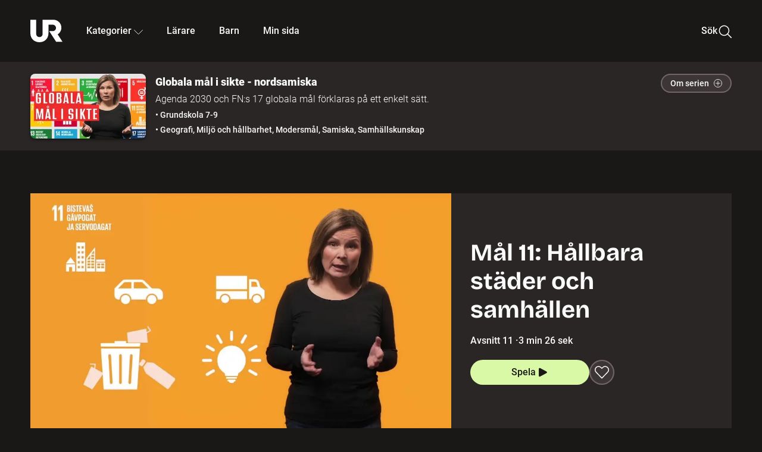

--- FILE ---
content_type: text/html; charset=utf-8
request_url: https://embed.ur.se/program/224754-globala-mal-i-sikte-nordsamiska-mal-11-hallbara-stader-och-samhallen
body_size: 25941
content:
<!DOCTYPE html><html lang="sv"><head><link rel="preload" href="/fonts/Roboto-300.woff2" as="font" crossorigin="" data-next-head=""/><link rel="preload" href="/fonts/Roboto-500.woff2" as="font" crossorigin="" data-next-head=""/><link rel="preload" href="/fonts/Roboto-900.woff2" as="font" crossorigin="" data-next-head=""/><link rel="icon" href="/favicon.ico" data-next-head=""/><meta charSet="utf-8" data-next-head=""/><meta name="viewport" content="width=device-width, initial-scale=1.0, user-scalable=yes" data-next-head=""/><meta name="format-detection" content="telephone=no" data-next-head=""/><link rel="icon" sizes="192x192" href="/touch-icons/touch-icon-192x192.png" data-next-head=""/><link rel="apple-touch-icon" sizes="192x192" href="/touch-icons/touch-icon-192x192.png" data-next-head=""/><link rel="apple-touch-icon" sizes="180x180" href="/touch-icons/touch-icon-180x180.png" data-next-head=""/><link rel="apple-touch-icon" sizes="152x152" href="/touch-icons/touch-icon-152x152.png" data-next-head=""/><link rel="apple-touch-icon" sizes="144x144" href="/touch-icons/touch-icon-144x144.png" data-next-head=""/><link rel="apple-touch-icon" sizes="120x120" href="/touch-icons/touch-icon-120x120.png" data-next-head=""/><link rel="apple-touch-icon" sizes="114x114" href="/touch-icons/touch-icon-114x114.png" data-next-head=""/><link rel="apple-touch-icon" sizes="76x76" href="/touch-icons/touch-icon-76x76.png" data-next-head=""/><link rel="apple-touch-icon" sizes="72x72" href="/touch-icons/touch-icon-72x72.png" data-next-head=""/><link rel="shortcut icon" href="/favicon.ico" data-next-head=""/><link rel="manifest" href="/manifest.json" data-next-head=""/><title data-next-head="">Globala mål i sikte - nordsamiska: Mål 11: Hållbara städer och samhällen | UR Play</title><meta name="description" content="I dag lever hälften av alla människor i världen i städer. De flesta föroreningar som påverkar miljön kommer från allt som sker i städerna. Men en bra stad handlar inte bara om den yttre miljön. Alla ska också känna sig trygga, delaktiga och välkomna i en stad. Och slutligen: vad kan du själv bidra med för att få en bra och hållbar stad?" data-next-head=""/><link rel="canonical" href="https://urplay.se/program/224754-globala-mal-i-sikte-nordsamiska-mal-11-hallbara-stader-och-samhallen" data-next-head=""/><meta property="og:title" content="Globala mål i sikte - nordsamiska: Mål 11: Hållbara städer och samhällen | UR Play" data-next-head=""/><meta property="og:locale" content="sv_SE" data-next-head=""/><meta property="og:site_name" content="urplay.se" data-next-head=""/><meta property="og:image" content="https://some-assets.ur.se/some/urplay/224754/hd.jpg" data-next-head=""/><meta property="og:url" content="https://urplay.se/program/224754-globala-mal-i-sikte-nordsamiska-mal-11-hallbara-stader-och-samhallen" data-next-head=""/><meta property="og:description" content="I dag lever hälften av alla människor i världen i städer. De flesta föroreningar som påverkar miljön kommer från allt som sker i städerna. Men en bra stad handlar inte bara om den yttre miljön. Alla ska också känna sig trygga, delaktiga och välkomna i en stad. Och slutligen: vad kan du själv bidra med för att få en bra och hållbar stad?" data-next-head=""/><link rel="preload" as="image" imageSrcSet="/_next/image?url=https%3A%2F%2Fassets.ur.se%2Fid%2F224754%2Fimages%2F1_xl.jpg&amp;w=128&amp;q=75 128w, /_next/image?url=https%3A%2F%2Fassets.ur.se%2Fid%2F224754%2Fimages%2F1_xl.jpg&amp;w=256&amp;q=75 256w, /_next/image?url=https%3A%2F%2Fassets.ur.se%2Fid%2F224754%2Fimages%2F1_xl.jpg&amp;w=384&amp;q=75 384w, /_next/image?url=https%3A%2F%2Fassets.ur.se%2Fid%2F224754%2Fimages%2F1_xl.jpg&amp;w=640&amp;q=75 640w, /_next/image?url=https%3A%2F%2Fassets.ur.se%2Fid%2F224754%2Fimages%2F1_xl.jpg&amp;w=768&amp;q=75 768w, /_next/image?url=https%3A%2F%2Fassets.ur.se%2Fid%2F224754%2Fimages%2F1_xl.jpg&amp;w=1201&amp;q=75 1201w, /_next/image?url=https%3A%2F%2Fassets.ur.se%2Fid%2F224754%2Fimages%2F1_xl.jpg&amp;w=1441&amp;q=75 1441w, /_next/image?url=https%3A%2F%2Fassets.ur.se%2Fid%2F224754%2Fimages%2F1_xl.jpg&amp;w=1601&amp;q=75 1601w" imageSizes="(min-width: 1600px) 1216px, (min-width: 1201px) calc(100vw - 16vw), 100vw" data-next-head=""/><script id="cookiebot-google-consent-mode" data-cookieconsent="ignore" data-nscript="beforeInteractive">
              window.dataLayer = window.dataLayer || [];
              function gtag() {
                  dataLayer.push(arguments);
              }
              gtag('consent', 'default', {
                  'ad_personalization': 'denied',
                  'ad_storage': 'denied',
                  'ad_user_data': 'denied',
                  'analytics_storage': 'denied',
                  'functionality_storage': 'denied',
                  'personalization_storage': 'denied',
                  'security_storage': 'granted',
                  'wait_for_update': 500,
              });
              gtag("set", "ads_data_redaction", true);
              gtag("set", "url_passthrough", false);
          </script><link rel="preload" href="/_next/static/chunks/7076bda25b28cdb3.css" as="style"/><link rel="stylesheet" href="/_next/static/chunks/7076bda25b28cdb3.css" data-n-g=""/><link rel="preload" href="/_next/static/chunks/8ba995117cd39e53.css" as="style"/><link rel="stylesheet" href="/_next/static/chunks/8ba995117cd39e53.css" data-n-p=""/><link rel="preload" href="/_next/static/chunks/d77254097e403903.css" as="style"/><link rel="stylesheet" href="/_next/static/chunks/d77254097e403903.css" data-n-p=""/><link rel="preload" href="/_next/static/chunks/6a1d627e8838146f.css" as="style"/><link rel="stylesheet" href="/_next/static/chunks/6a1d627e8838146f.css" data-n-p=""/><noscript data-n-css=""></noscript><script id="Cookiebot" src="https://consent.cookiebot.com/uc.js" data-cbid="60f149ef-77bc-47f4-90c1-a55c6b64370d" type="text/javascript" defer="" data-nscript="beforeInteractive"></script><script src="/_next/static/chunks/06c84a502ab9d3a6.js" defer=""></script><script src="/_next/static/chunks/b380abb205c1896b.js" defer=""></script><script src="/_next/static/chunks/fd090f91ffbf2c6f.js" defer=""></script><script src="/_next/static/chunks/44782f074879ae1a.js" defer=""></script><script src="/_next/static/chunks/b50dd62bc0b2aabb.js" defer=""></script><script src="/_next/static/chunks/ecaa78903e1eaa47.js" defer=""></script><script src="/_next/static/chunks/706f4a91dbda12c5.js" defer=""></script><script src="/_next/static/chunks/2dcf2b82d1abe3ca.js" defer=""></script><script src="/_next/static/chunks/turbopack-4fa6a9079b815717.js" defer=""></script><script src="/_next/static/chunks/cfd4511bdc25f8bd.js" defer=""></script><script src="/_next/static/chunks/977ae3c40d192485.js" defer=""></script><script src="/_next/static/chunks/b79c01ad360c2b27.js" defer=""></script><script src="/_next/static/chunks/89bd07bb96e7e805.js" defer=""></script><script src="/_next/static/chunks/6e2be0a6cc05dde2.js" defer=""></script><script src="/_next/static/chunks/747b0afadc29f853.js" defer=""></script><script src="/_next/static/chunks/39a7c0f53eb0d16b.js" defer=""></script><script src="/_next/static/chunks/a3b42c400f541bae.js" defer=""></script><script src="/_next/static/chunks/18de73f3f3a794ff.js" defer=""></script><script src="/_next/static/chunks/turbopack-21895aa7adcff0dd.js" defer=""></script><script src="/_next/static/28c7nCYd_ki2HcCZP3Fet/_ssgManifest.js" defer=""></script><script src="/_next/static/28c7nCYd_ki2HcCZP3Fet/_buildManifest.js" defer=""></script><meta name="sentry-trace" content="7eb2f06f31aacd9916af26b33e068032-cae9af4583d408be-0"/><meta name="baggage" content="sentry-environment=production,sentry-public_key=ef851232e4a5b9cdde2454c5acff091c,sentry-trace_id=7eb2f06f31aacd9916af26b33e068032,sentry-sampled=false,sentry-sample_rand=0.17793751002479619,sentry-sample_rate=0.01"/></head><body><div id="__next"><div class="Layout-module__fmZ1UG__mainBackground"><header class=""><div class="SiteHeader-module__gsr0IW__siteHeader"><div class="SiteHeader-module__gsr0IW__wrapper"><button id="resetFocus" tabindex="-1" aria-hidden="true" class="SiteHeader-module__gsr0IW__resetFocusButton"></button><a class="SiteHeader-module__gsr0IW__accessibilityLinks" href="#huvudinnehall">Till huvudinnehåll</a><div class="SiteHeader-module__gsr0IW__menuContainer SiteHeader-module__gsr0IW__hideMenu"><nav aria-label="Huvudmeny" class="PrimaryNavigation-module__g0Mera__navigation" tabindex="-1"><ul class="menu PrimaryNavigation-module__g0Mera__menuWrapper"><li class="PrimaryNavigation-module__g0Mera__logoItem"><div class="PrimaryNavigation-module__g0Mera__mobileCloseButtonContainer"><button class="PrimaryNavigation-module__g0Mera__mobileCloseButton" aria-label="Stäng huvudmeny" aria-controls="Huvudmeny" aria-expanded="false"><svg xmlns="http://www.w3.org/2000/svg" width="24" height="24" viewBox="0 0 24 24" aria-hidden="true" focusable="false" class="PrimaryNavigation-module__g0Mera__closeIcon"><path fill="none" fill-rule="evenodd" stroke="#110737" stroke-linecap="round" stroke-linejoin="round" stroke-width="1.5" d="m4.5 19.5 15-15m-15 0 15 15"></path></svg></button></div><a class="PrimaryNavigation-module__g0Mera__logoLink" data-trk-primary-navigation="Logo" href="/"><svg xmlns="http://www.w3.org/2000/svg" width="200" height="200" viewBox="0 0 200 200" class="PrimaryNavigation-module__g0Mera__logo" focusable="false" role="img" aria-label="UR Play"><path fill="#FFF" fill-rule="evenodd" d="M169.92 125.104c13.91-8.81 23.22-24.207 23.019-41.648C193.253 56.257 170.449 34 143.115 34H76.347v87.325c0 12.838-8.964 20.61-20.02 20.61-11.058 0-20.022-7.772-20.022-20.61V34H0v82.572C0 153.03 25.218 174 56.326 174c31.109 0 56.325-20.97 56.325-57.428V64.85h26.147c10.995 0 20.3 8.564 20.625 19.5.336 11.364-8.852 20.713-20.197 20.713H117.4l43.065 66.312H200z"></path></svg></a></li><li class="PrimaryNavigation-module__g0Mera__navItem PrimaryNavigation-module__g0Mera__categoriesNavItemDesktop"><button aria-expanded="false" data-trk-primary-navigation-kategorier="closed" class="NavDropdown-module__Tj6GOG__navButton" data-trk-primary-navigation="Kategorier" type="button">Kategorier<svg xmlns="http://www.w3.org/2000/svg" width="24" height="24" viewBox="0 0 24 24" aria-hidden="true" class="NavDropdown-module__Tj6GOG__caret Caret-module__Bw2tFq__down" focusable="false"><path fill="none" stroke="#110737" stroke-linecap="round" stroke-linejoin="round" stroke-width="1.5" d="M23.25 16.689 12.53 5.97a.75.75 0 0 0-1.06 0L.75 16.689"></path></svg></button><div class="NavDropdown-module__Tj6GOG__navMenu"><div aria-hidden="true" class="CategoriesMenu-module__nuJBlW__backdrop CategoriesMenu-module__nuJBlW__noBackdrop"></div><div class="CategoriesMenu-module__nuJBlW__categoriesMenu"><div class="CategoriesMenu-module__nuJBlW__topRow"><a tabindex="0" class="Button-module__s3b5nq__button Button-module__s3b5nq__secondaryButton Button-module__s3b5nq__linkButton Button-module__s3b5nq__smallButton Button-module__s3b5nq__chipButton" href="/bladdra/alla-kategorier">Alla kategorier</a><a tabindex="0" class="Button-module__s3b5nq__button Button-module__s3b5nq__secondaryButton Button-module__s3b5nq__linkButton Button-module__s3b5nq__smallButton Button-module__s3b5nq__chipButton" href="/bladdra/alla-program">Program A till Ö</a></div><ul class="CategoriesMenu-module__nuJBlW__highlightedCategories"><li class="NavigationListItem-module__T6YIQq__item CategoriesMenu-module__nuJBlW__categoryItem"><div class="NavigationListItem-module__T6YIQq__imageOverlay"></div><img alt="" loading="lazy" width="640" height="360" decoding="async" data-nimg="1" class="NavigationListItem-module__T6YIQq__categoryImage" style="color:transparent" sizes="(min-width: 1600px) calc(1216px * .24), (min-width: 1201px) calc((100vw - 16vw) * .24), (min-width: 768px) 24vw, (min-width: 640px) 48vw, 38vw" srcSet="/_next/image?url=https%3A%2F%2Fur.imagevault.app%2Fpublishedmedia%2F9m6olbh6d9ei2kyj2kmu%2Fsyntolkatny.png&amp;w=128&amp;q=75 128w, /_next/image?url=https%3A%2F%2Fur.imagevault.app%2Fpublishedmedia%2F9m6olbh6d9ei2kyj2kmu%2Fsyntolkatny.png&amp;w=256&amp;q=75 256w, /_next/image?url=https%3A%2F%2Fur.imagevault.app%2Fpublishedmedia%2F9m6olbh6d9ei2kyj2kmu%2Fsyntolkatny.png&amp;w=384&amp;q=75 384w, /_next/image?url=https%3A%2F%2Fur.imagevault.app%2Fpublishedmedia%2F9m6olbh6d9ei2kyj2kmu%2Fsyntolkatny.png&amp;w=640&amp;q=75 640w, /_next/image?url=https%3A%2F%2Fur.imagevault.app%2Fpublishedmedia%2F9m6olbh6d9ei2kyj2kmu%2Fsyntolkatny.png&amp;w=768&amp;q=75 768w, /_next/image?url=https%3A%2F%2Fur.imagevault.app%2Fpublishedmedia%2F9m6olbh6d9ei2kyj2kmu%2Fsyntolkatny.png&amp;w=1201&amp;q=75 1201w, /_next/image?url=https%3A%2F%2Fur.imagevault.app%2Fpublishedmedia%2F9m6olbh6d9ei2kyj2kmu%2Fsyntolkatny.png&amp;w=1441&amp;q=75 1441w, /_next/image?url=https%3A%2F%2Fur.imagevault.app%2Fpublishedmedia%2F9m6olbh6d9ei2kyj2kmu%2Fsyntolkatny.png&amp;w=1601&amp;q=75 1601w" src="/_next/image?url=https%3A%2F%2Fur.imagevault.app%2Fpublishedmedia%2F9m6olbh6d9ei2kyj2kmu%2Fsyntolkatny.png&amp;w=1601&amp;q=75"/><a class="NavigationListItem-module__T6YIQq__categoryLink" data-trk-categories-menu="Syntolkat" href="/bladdra/syntolkat"><span class="NavigationListItem-module__T6YIQq__linkText">Syntolkat</span></a><div class="NavigationListItem-module__T6YIQq__gradient"></div></li><li class="NavigationListItem-module__T6YIQq__item CategoriesMenu-module__nuJBlW__categoryItem"><div class="NavigationListItem-module__T6YIQq__imageOverlay"></div><img alt="" loading="lazy" width="640" height="360" decoding="async" data-nimg="1" class="NavigationListItem-module__T6YIQq__categoryImage" style="color:transparent" sizes="(min-width: 1600px) calc(1216px * .24), (min-width: 1201px) calc((100vw - 16vw) * .24), (min-width: 768px) 24vw, (min-width: 640px) 48vw, 38vw" srcSet="/_next/image?url=https%3A%2F%2Fur.imagevault.app%2Fpublishedmedia%2Frhqa3paguquththzuoa4%2Fdokumenta-rny.png&amp;w=128&amp;q=75 128w, /_next/image?url=https%3A%2F%2Fur.imagevault.app%2Fpublishedmedia%2Frhqa3paguquththzuoa4%2Fdokumenta-rny.png&amp;w=256&amp;q=75 256w, /_next/image?url=https%3A%2F%2Fur.imagevault.app%2Fpublishedmedia%2Frhqa3paguquththzuoa4%2Fdokumenta-rny.png&amp;w=384&amp;q=75 384w, /_next/image?url=https%3A%2F%2Fur.imagevault.app%2Fpublishedmedia%2Frhqa3paguquththzuoa4%2Fdokumenta-rny.png&amp;w=640&amp;q=75 640w, /_next/image?url=https%3A%2F%2Fur.imagevault.app%2Fpublishedmedia%2Frhqa3paguquththzuoa4%2Fdokumenta-rny.png&amp;w=768&amp;q=75 768w, /_next/image?url=https%3A%2F%2Fur.imagevault.app%2Fpublishedmedia%2Frhqa3paguquththzuoa4%2Fdokumenta-rny.png&amp;w=1201&amp;q=75 1201w, /_next/image?url=https%3A%2F%2Fur.imagevault.app%2Fpublishedmedia%2Frhqa3paguquththzuoa4%2Fdokumenta-rny.png&amp;w=1441&amp;q=75 1441w, /_next/image?url=https%3A%2F%2Fur.imagevault.app%2Fpublishedmedia%2Frhqa3paguquththzuoa4%2Fdokumenta-rny.png&amp;w=1601&amp;q=75 1601w" src="/_next/image?url=https%3A%2F%2Fur.imagevault.app%2Fpublishedmedia%2Frhqa3paguquththzuoa4%2Fdokumenta-rny.png&amp;w=1601&amp;q=75"/><a class="NavigationListItem-module__T6YIQq__categoryLink" data-trk-categories-menu="Dokumentär" href="/bladdra/dokumentar"><span class="NavigationListItem-module__T6YIQq__linkText">Dokumentär</span></a><div class="NavigationListItem-module__T6YIQq__gradient"></div></li><li class="NavigationListItem-module__T6YIQq__item CategoriesMenu-module__nuJBlW__categoryItem"><div class="NavigationListItem-module__T6YIQq__imageOverlay"></div><img alt="" loading="lazy" width="640" height="360" decoding="async" data-nimg="1" class="NavigationListItem-module__T6YIQq__categoryImage" style="color:transparent" sizes="(min-width: 1600px) calc(1216px * .24), (min-width: 1201px) calc((100vw - 16vw) * .24), (min-width: 768px) 24vw, (min-width: 640px) 48vw, 38vw" srcSet="/_next/image?url=https%3A%2F%2Fur.imagevault.app%2Fpublishedmedia%2Fash3p5xkwl2oxew6vpk0%2FKortfilm_kategori.png&amp;w=128&amp;q=75 128w, /_next/image?url=https%3A%2F%2Fur.imagevault.app%2Fpublishedmedia%2Fash3p5xkwl2oxew6vpk0%2FKortfilm_kategori.png&amp;w=256&amp;q=75 256w, /_next/image?url=https%3A%2F%2Fur.imagevault.app%2Fpublishedmedia%2Fash3p5xkwl2oxew6vpk0%2FKortfilm_kategori.png&amp;w=384&amp;q=75 384w, /_next/image?url=https%3A%2F%2Fur.imagevault.app%2Fpublishedmedia%2Fash3p5xkwl2oxew6vpk0%2FKortfilm_kategori.png&amp;w=640&amp;q=75 640w, /_next/image?url=https%3A%2F%2Fur.imagevault.app%2Fpublishedmedia%2Fash3p5xkwl2oxew6vpk0%2FKortfilm_kategori.png&amp;w=768&amp;q=75 768w, /_next/image?url=https%3A%2F%2Fur.imagevault.app%2Fpublishedmedia%2Fash3p5xkwl2oxew6vpk0%2FKortfilm_kategori.png&amp;w=1201&amp;q=75 1201w, /_next/image?url=https%3A%2F%2Fur.imagevault.app%2Fpublishedmedia%2Fash3p5xkwl2oxew6vpk0%2FKortfilm_kategori.png&amp;w=1441&amp;q=75 1441w, /_next/image?url=https%3A%2F%2Fur.imagevault.app%2Fpublishedmedia%2Fash3p5xkwl2oxew6vpk0%2FKortfilm_kategori.png&amp;w=1601&amp;q=75 1601w" src="/_next/image?url=https%3A%2F%2Fur.imagevault.app%2Fpublishedmedia%2Fash3p5xkwl2oxew6vpk0%2FKortfilm_kategori.png&amp;w=1601&amp;q=75"/><a class="NavigationListItem-module__T6YIQq__categoryLink" data-trk-categories-menu="Kortfilm" href="/bladdra/kortfilm"><span class="NavigationListItem-module__T6YIQq__linkText">Kortfilm</span></a><div class="NavigationListItem-module__T6YIQq__gradient"></div></li><li class="NavigationListItem-module__T6YIQq__item CategoriesMenu-module__nuJBlW__categoryItem"><div class="NavigationListItem-module__T6YIQq__imageOverlay"></div><img alt="" loading="lazy" width="640" height="360" decoding="async" data-nimg="1" class="NavigationListItem-module__T6YIQq__categoryImage" style="color:transparent" sizes="(min-width: 1600px) calc(1216px * .24), (min-width: 1201px) calc((100vw - 16vw) * .24), (min-width: 768px) 24vw, (min-width: 640px) 48vw, 38vw" srcSet="/_next/image?url=https%3A%2F%2Fur.imagevault.app%2Fpublishedmedia%2F83s66kbxiipc46zanxcf%2Fdramany.png&amp;w=128&amp;q=75 128w, /_next/image?url=https%3A%2F%2Fur.imagevault.app%2Fpublishedmedia%2F83s66kbxiipc46zanxcf%2Fdramany.png&amp;w=256&amp;q=75 256w, /_next/image?url=https%3A%2F%2Fur.imagevault.app%2Fpublishedmedia%2F83s66kbxiipc46zanxcf%2Fdramany.png&amp;w=384&amp;q=75 384w, /_next/image?url=https%3A%2F%2Fur.imagevault.app%2Fpublishedmedia%2F83s66kbxiipc46zanxcf%2Fdramany.png&amp;w=640&amp;q=75 640w, /_next/image?url=https%3A%2F%2Fur.imagevault.app%2Fpublishedmedia%2F83s66kbxiipc46zanxcf%2Fdramany.png&amp;w=768&amp;q=75 768w, /_next/image?url=https%3A%2F%2Fur.imagevault.app%2Fpublishedmedia%2F83s66kbxiipc46zanxcf%2Fdramany.png&amp;w=1201&amp;q=75 1201w, /_next/image?url=https%3A%2F%2Fur.imagevault.app%2Fpublishedmedia%2F83s66kbxiipc46zanxcf%2Fdramany.png&amp;w=1441&amp;q=75 1441w, /_next/image?url=https%3A%2F%2Fur.imagevault.app%2Fpublishedmedia%2F83s66kbxiipc46zanxcf%2Fdramany.png&amp;w=1601&amp;q=75 1601w" src="/_next/image?url=https%3A%2F%2Fur.imagevault.app%2Fpublishedmedia%2F83s66kbxiipc46zanxcf%2Fdramany.png&amp;w=1601&amp;q=75"/><a class="NavigationListItem-module__T6YIQq__categoryLink" data-trk-categories-menu="Drama" href="/bladdra/drama"><span class="NavigationListItem-module__T6YIQq__linkText">Drama</span></a><div class="NavigationListItem-module__T6YIQq__gradient"></div></li><li class="NavigationListItem-module__T6YIQq__item CategoriesMenu-module__nuJBlW__categoryItem"><div class="NavigationListItem-module__T6YIQq__imageOverlay"></div><img alt="" loading="lazy" width="640" height="360" decoding="async" data-nimg="1" class="NavigationListItem-module__T6YIQq__categoryImage" style="color:transparent" sizes="(min-width: 1600px) calc(1216px * .24), (min-width: 1201px) calc((100vw - 16vw) * .24), (min-width: 768px) 24vw, (min-width: 640px) 48vw, 38vw" srcSet="/_next/image?url=https%3A%2F%2Fur.imagevault.app%2Fpublishedmedia%2Ft3a3nq9md6wi29ksvh3d%2Ffo-rela-sningarny.png&amp;w=128&amp;q=75 128w, /_next/image?url=https%3A%2F%2Fur.imagevault.app%2Fpublishedmedia%2Ft3a3nq9md6wi29ksvh3d%2Ffo-rela-sningarny.png&amp;w=256&amp;q=75 256w, /_next/image?url=https%3A%2F%2Fur.imagevault.app%2Fpublishedmedia%2Ft3a3nq9md6wi29ksvh3d%2Ffo-rela-sningarny.png&amp;w=384&amp;q=75 384w, /_next/image?url=https%3A%2F%2Fur.imagevault.app%2Fpublishedmedia%2Ft3a3nq9md6wi29ksvh3d%2Ffo-rela-sningarny.png&amp;w=640&amp;q=75 640w, /_next/image?url=https%3A%2F%2Fur.imagevault.app%2Fpublishedmedia%2Ft3a3nq9md6wi29ksvh3d%2Ffo-rela-sningarny.png&amp;w=768&amp;q=75 768w, /_next/image?url=https%3A%2F%2Fur.imagevault.app%2Fpublishedmedia%2Ft3a3nq9md6wi29ksvh3d%2Ffo-rela-sningarny.png&amp;w=1201&amp;q=75 1201w, /_next/image?url=https%3A%2F%2Fur.imagevault.app%2Fpublishedmedia%2Ft3a3nq9md6wi29ksvh3d%2Ffo-rela-sningarny.png&amp;w=1441&amp;q=75 1441w, /_next/image?url=https%3A%2F%2Fur.imagevault.app%2Fpublishedmedia%2Ft3a3nq9md6wi29ksvh3d%2Ffo-rela-sningarny.png&amp;w=1601&amp;q=75 1601w" src="/_next/image?url=https%3A%2F%2Fur.imagevault.app%2Fpublishedmedia%2Ft3a3nq9md6wi29ksvh3d%2Ffo-rela-sningarny.png&amp;w=1601&amp;q=75"/><a class="NavigationListItem-module__T6YIQq__categoryLink" data-trk-categories-menu="Föreläsningar" href="/bladdra/forelasningar"><span class="NavigationListItem-module__T6YIQq__linkText">Föreläsningar</span></a><div class="NavigationListItem-module__T6YIQq__gradient"></div></li><li class="NavigationListItem-module__T6YIQq__item CategoriesMenu-module__nuJBlW__categoryItem"><div class="NavigationListItem-module__T6YIQq__imageOverlay"></div><img alt="" loading="lazy" width="640" height="360" decoding="async" data-nimg="1" class="NavigationListItem-module__T6YIQq__categoryImage" style="color:transparent" sizes="(min-width: 1600px) calc(1216px * .24), (min-width: 1201px) calc((100vw - 16vw) * .24), (min-width: 768px) 24vw, (min-width: 640px) 48vw, 38vw" srcSet="/_next/image?url=https%3A%2F%2Fur.imagevault.app%2Fpublishedmedia%2Fche5jfu3y04eyx5x9jwm%2Fvetenskap.png&amp;w=128&amp;q=75 128w, /_next/image?url=https%3A%2F%2Fur.imagevault.app%2Fpublishedmedia%2Fche5jfu3y04eyx5x9jwm%2Fvetenskap.png&amp;w=256&amp;q=75 256w, /_next/image?url=https%3A%2F%2Fur.imagevault.app%2Fpublishedmedia%2Fche5jfu3y04eyx5x9jwm%2Fvetenskap.png&amp;w=384&amp;q=75 384w, /_next/image?url=https%3A%2F%2Fur.imagevault.app%2Fpublishedmedia%2Fche5jfu3y04eyx5x9jwm%2Fvetenskap.png&amp;w=640&amp;q=75 640w, /_next/image?url=https%3A%2F%2Fur.imagevault.app%2Fpublishedmedia%2Fche5jfu3y04eyx5x9jwm%2Fvetenskap.png&amp;w=768&amp;q=75 768w, /_next/image?url=https%3A%2F%2Fur.imagevault.app%2Fpublishedmedia%2Fche5jfu3y04eyx5x9jwm%2Fvetenskap.png&amp;w=1201&amp;q=75 1201w, /_next/image?url=https%3A%2F%2Fur.imagevault.app%2Fpublishedmedia%2Fche5jfu3y04eyx5x9jwm%2Fvetenskap.png&amp;w=1441&amp;q=75 1441w, /_next/image?url=https%3A%2F%2Fur.imagevault.app%2Fpublishedmedia%2Fche5jfu3y04eyx5x9jwm%2Fvetenskap.png&amp;w=1601&amp;q=75 1601w" src="/_next/image?url=https%3A%2F%2Fur.imagevault.app%2Fpublishedmedia%2Fche5jfu3y04eyx5x9jwm%2Fvetenskap.png&amp;w=1601&amp;q=75"/><a class="NavigationListItem-module__T6YIQq__categoryLink" data-trk-categories-menu="Vetenskap &amp; teknik" href="/bladdra/vetenskap"><span class="NavigationListItem-module__T6YIQq__linkText">Vetenskap &amp; teknik</span></a><div class="NavigationListItem-module__T6YIQq__gradient"></div></li><li class="NavigationListItem-module__T6YIQq__item CategoriesMenu-module__nuJBlW__categoryItem"><div class="NavigationListItem-module__T6YIQq__imageOverlay"></div><img alt="" loading="lazy" width="640" height="360" decoding="async" data-nimg="1" class="NavigationListItem-module__T6YIQq__categoryImage" style="color:transparent" sizes="(min-width: 1600px) calc(1216px * .24), (min-width: 1201px) calc((100vw - 16vw) * .24), (min-width: 768px) 24vw, (min-width: 640px) 48vw, 38vw" srcSet="/_next/image?url=https%3A%2F%2Fur.imagevault.app%2Fpublishedmedia%2Fx9un8m0h5shqn4bds1ig%2FPoddar_kategori.png&amp;w=128&amp;q=75 128w, /_next/image?url=https%3A%2F%2Fur.imagevault.app%2Fpublishedmedia%2Fx9un8m0h5shqn4bds1ig%2FPoddar_kategori.png&amp;w=256&amp;q=75 256w, /_next/image?url=https%3A%2F%2Fur.imagevault.app%2Fpublishedmedia%2Fx9un8m0h5shqn4bds1ig%2FPoddar_kategori.png&amp;w=384&amp;q=75 384w, /_next/image?url=https%3A%2F%2Fur.imagevault.app%2Fpublishedmedia%2Fx9un8m0h5shqn4bds1ig%2FPoddar_kategori.png&amp;w=640&amp;q=75 640w, /_next/image?url=https%3A%2F%2Fur.imagevault.app%2Fpublishedmedia%2Fx9un8m0h5shqn4bds1ig%2FPoddar_kategori.png&amp;w=768&amp;q=75 768w, /_next/image?url=https%3A%2F%2Fur.imagevault.app%2Fpublishedmedia%2Fx9un8m0h5shqn4bds1ig%2FPoddar_kategori.png&amp;w=1201&amp;q=75 1201w, /_next/image?url=https%3A%2F%2Fur.imagevault.app%2Fpublishedmedia%2Fx9un8m0h5shqn4bds1ig%2FPoddar_kategori.png&amp;w=1441&amp;q=75 1441w, /_next/image?url=https%3A%2F%2Fur.imagevault.app%2Fpublishedmedia%2Fx9un8m0h5shqn4bds1ig%2FPoddar_kategori.png&amp;w=1601&amp;q=75 1601w" src="/_next/image?url=https%3A%2F%2Fur.imagevault.app%2Fpublishedmedia%2Fx9un8m0h5shqn4bds1ig%2FPoddar_kategori.png&amp;w=1601&amp;q=75"/><a class="NavigationListItem-module__T6YIQq__categoryLink" data-trk-categories-menu="Poddar" href="/bladdra/poddar"><span class="NavigationListItem-module__T6YIQq__linkText">Poddar</span></a><div class="NavigationListItem-module__T6YIQq__gradient"></div></li><li class="NavigationListItem-module__T6YIQq__item CategoriesMenu-module__nuJBlW__categoryItem"><div class="NavigationListItem-module__T6YIQq__imageOverlay"></div><img alt="" loading="lazy" width="640" height="360" decoding="async" data-nimg="1" class="NavigationListItem-module__T6YIQq__categoryImage" style="color:transparent" sizes="(min-width: 1600px) calc(1216px * .24), (min-width: 1201px) calc((100vw - 16vw) * .24), (min-width: 768px) 24vw, (min-width: 640px) 48vw, 38vw" srcSet="/_next/image?url=https%3A%2F%2Fur.imagevault.app%2Fpublishedmedia%2Ftimhztx0qp288dcg6p04%2Fteckenspra-k3.png&amp;w=128&amp;q=75 128w, /_next/image?url=https%3A%2F%2Fur.imagevault.app%2Fpublishedmedia%2Ftimhztx0qp288dcg6p04%2Fteckenspra-k3.png&amp;w=256&amp;q=75 256w, /_next/image?url=https%3A%2F%2Fur.imagevault.app%2Fpublishedmedia%2Ftimhztx0qp288dcg6p04%2Fteckenspra-k3.png&amp;w=384&amp;q=75 384w, /_next/image?url=https%3A%2F%2Fur.imagevault.app%2Fpublishedmedia%2Ftimhztx0qp288dcg6p04%2Fteckenspra-k3.png&amp;w=640&amp;q=75 640w, /_next/image?url=https%3A%2F%2Fur.imagevault.app%2Fpublishedmedia%2Ftimhztx0qp288dcg6p04%2Fteckenspra-k3.png&amp;w=768&amp;q=75 768w, /_next/image?url=https%3A%2F%2Fur.imagevault.app%2Fpublishedmedia%2Ftimhztx0qp288dcg6p04%2Fteckenspra-k3.png&amp;w=1201&amp;q=75 1201w, /_next/image?url=https%3A%2F%2Fur.imagevault.app%2Fpublishedmedia%2Ftimhztx0qp288dcg6p04%2Fteckenspra-k3.png&amp;w=1441&amp;q=75 1441w, /_next/image?url=https%3A%2F%2Fur.imagevault.app%2Fpublishedmedia%2Ftimhztx0qp288dcg6p04%2Fteckenspra-k3.png&amp;w=1601&amp;q=75 1601w" src="/_next/image?url=https%3A%2F%2Fur.imagevault.app%2Fpublishedmedia%2Ftimhztx0qp288dcg6p04%2Fteckenspra-k3.png&amp;w=1601&amp;q=75"/><a class="NavigationListItem-module__T6YIQq__categoryLink" data-trk-categories-menu="Svenskt teckenspråk" href="/bladdra/svenskt-teckensprak"><span class="NavigationListItem-module__T6YIQq__linkText">Svenskt teckenspråk</span></a><div class="NavigationListItem-module__T6YIQq__gradient"></div></li></ul><div><span class="CategoriesMenu-module__nuJBlW__headingMinorityLanguages">Nationella minoriteter</span><ul class="CategoriesMenu-module__nuJBlW__minorityLanguages"><li class="NavigationListItem-module__T6YIQq__item CategoriesMenu-module__nuJBlW__minorityLanguagesItem"><div class="NavigationListItem-module__T6YIQq__imageOverlay"></div><img alt="" loading="lazy" width="640" height="360" decoding="async" data-nimg="1" class="NavigationListItem-module__T6YIQq__categoryImage" style="color:transparent" sizes="(min-width: 1600px) calc(1216px * .24), (min-width: 1201px) calc((100vw - 16vw) * .24), (min-width: 768px) 24vw, (min-width: 640px) 48vw, 38vw" srcSet="/_next/image?url=https%3A%2F%2Fur.imagevault.app%2Fpublishedmedia%2Fgklph3j35xmoo3pfe33m%2FFinska.png&amp;w=128&amp;q=75 128w, /_next/image?url=https%3A%2F%2Fur.imagevault.app%2Fpublishedmedia%2Fgklph3j35xmoo3pfe33m%2FFinska.png&amp;w=256&amp;q=75 256w, /_next/image?url=https%3A%2F%2Fur.imagevault.app%2Fpublishedmedia%2Fgklph3j35xmoo3pfe33m%2FFinska.png&amp;w=384&amp;q=75 384w, /_next/image?url=https%3A%2F%2Fur.imagevault.app%2Fpublishedmedia%2Fgklph3j35xmoo3pfe33m%2FFinska.png&amp;w=640&amp;q=75 640w, /_next/image?url=https%3A%2F%2Fur.imagevault.app%2Fpublishedmedia%2Fgklph3j35xmoo3pfe33m%2FFinska.png&amp;w=768&amp;q=75 768w, /_next/image?url=https%3A%2F%2Fur.imagevault.app%2Fpublishedmedia%2Fgklph3j35xmoo3pfe33m%2FFinska.png&amp;w=1201&amp;q=75 1201w, /_next/image?url=https%3A%2F%2Fur.imagevault.app%2Fpublishedmedia%2Fgklph3j35xmoo3pfe33m%2FFinska.png&amp;w=1441&amp;q=75 1441w, /_next/image?url=https%3A%2F%2Fur.imagevault.app%2Fpublishedmedia%2Fgklph3j35xmoo3pfe33m%2FFinska.png&amp;w=1601&amp;q=75 1601w" src="/_next/image?url=https%3A%2F%2Fur.imagevault.app%2Fpublishedmedia%2Fgklph3j35xmoo3pfe33m%2FFinska.png&amp;w=1601&amp;q=75"/><a class="NavigationListItem-module__T6YIQq__categoryLink" data-trk-categories-menu="Finska" href="/bladdra/finska"><span class="NavigationListItem-module__T6YIQq__linkText">Finska</span></a><div class="NavigationListItem-module__T6YIQq__gradient"></div></li><li class="NavigationListItem-module__T6YIQq__item CategoriesMenu-module__nuJBlW__minorityLanguagesItem"><div class="NavigationListItem-module__T6YIQq__imageOverlay"></div><img alt="" loading="lazy" width="640" height="360" decoding="async" data-nimg="1" class="NavigationListItem-module__T6YIQq__categoryImage" style="color:transparent" sizes="(min-width: 1600px) calc(1216px * .24), (min-width: 1201px) calc((100vw - 16vw) * .24), (min-width: 768px) 24vw, (min-width: 640px) 48vw, 38vw" srcSet="/_next/image?url=https%3A%2F%2Fur.imagevault.app%2Fpublishedmedia%2Fymydi91ihy6x98yto9ev%2FJiddisch.png&amp;w=128&amp;q=75 128w, /_next/image?url=https%3A%2F%2Fur.imagevault.app%2Fpublishedmedia%2Fymydi91ihy6x98yto9ev%2FJiddisch.png&amp;w=256&amp;q=75 256w, /_next/image?url=https%3A%2F%2Fur.imagevault.app%2Fpublishedmedia%2Fymydi91ihy6x98yto9ev%2FJiddisch.png&amp;w=384&amp;q=75 384w, /_next/image?url=https%3A%2F%2Fur.imagevault.app%2Fpublishedmedia%2Fymydi91ihy6x98yto9ev%2FJiddisch.png&amp;w=640&amp;q=75 640w, /_next/image?url=https%3A%2F%2Fur.imagevault.app%2Fpublishedmedia%2Fymydi91ihy6x98yto9ev%2FJiddisch.png&amp;w=768&amp;q=75 768w, /_next/image?url=https%3A%2F%2Fur.imagevault.app%2Fpublishedmedia%2Fymydi91ihy6x98yto9ev%2FJiddisch.png&amp;w=1201&amp;q=75 1201w, /_next/image?url=https%3A%2F%2Fur.imagevault.app%2Fpublishedmedia%2Fymydi91ihy6x98yto9ev%2FJiddisch.png&amp;w=1441&amp;q=75 1441w, /_next/image?url=https%3A%2F%2Fur.imagevault.app%2Fpublishedmedia%2Fymydi91ihy6x98yto9ev%2FJiddisch.png&amp;w=1601&amp;q=75 1601w" src="/_next/image?url=https%3A%2F%2Fur.imagevault.app%2Fpublishedmedia%2Fymydi91ihy6x98yto9ev%2FJiddisch.png&amp;w=1601&amp;q=75"/><a class="NavigationListItem-module__T6YIQq__categoryLink" data-trk-categories-menu="Jiddisch" href="/bladdra/jiddisch"><span class="NavigationListItem-module__T6YIQq__linkText">Jiddisch</span></a><div class="NavigationListItem-module__T6YIQq__gradient"></div></li><li class="NavigationListItem-module__T6YIQq__item CategoriesMenu-module__nuJBlW__minorityLanguagesItem"><div class="NavigationListItem-module__T6YIQq__imageOverlay"></div><img alt="" loading="lazy" width="640" height="360" decoding="async" data-nimg="1" class="NavigationListItem-module__T6YIQq__categoryImage" style="color:transparent" sizes="(min-width: 1600px) calc(1216px * .24), (min-width: 1201px) calc((100vw - 16vw) * .24), (min-width: 768px) 24vw, (min-width: 640px) 48vw, 38vw" srcSet="/_next/image?url=https%3A%2F%2Fur.imagevault.app%2Fpublishedmedia%2F1cm4gy0uzaqmvfi9mgv7%2FMea-nkieli.png&amp;w=128&amp;q=75 128w, /_next/image?url=https%3A%2F%2Fur.imagevault.app%2Fpublishedmedia%2F1cm4gy0uzaqmvfi9mgv7%2FMea-nkieli.png&amp;w=256&amp;q=75 256w, /_next/image?url=https%3A%2F%2Fur.imagevault.app%2Fpublishedmedia%2F1cm4gy0uzaqmvfi9mgv7%2FMea-nkieli.png&amp;w=384&amp;q=75 384w, /_next/image?url=https%3A%2F%2Fur.imagevault.app%2Fpublishedmedia%2F1cm4gy0uzaqmvfi9mgv7%2FMea-nkieli.png&amp;w=640&amp;q=75 640w, /_next/image?url=https%3A%2F%2Fur.imagevault.app%2Fpublishedmedia%2F1cm4gy0uzaqmvfi9mgv7%2FMea-nkieli.png&amp;w=768&amp;q=75 768w, /_next/image?url=https%3A%2F%2Fur.imagevault.app%2Fpublishedmedia%2F1cm4gy0uzaqmvfi9mgv7%2FMea-nkieli.png&amp;w=1201&amp;q=75 1201w, /_next/image?url=https%3A%2F%2Fur.imagevault.app%2Fpublishedmedia%2F1cm4gy0uzaqmvfi9mgv7%2FMea-nkieli.png&amp;w=1441&amp;q=75 1441w, /_next/image?url=https%3A%2F%2Fur.imagevault.app%2Fpublishedmedia%2F1cm4gy0uzaqmvfi9mgv7%2FMea-nkieli.png&amp;w=1601&amp;q=75 1601w" src="/_next/image?url=https%3A%2F%2Fur.imagevault.app%2Fpublishedmedia%2F1cm4gy0uzaqmvfi9mgv7%2FMea-nkieli.png&amp;w=1601&amp;q=75"/><a class="NavigationListItem-module__T6YIQq__categoryLink" data-trk-categories-menu="Meänkieli" href="/bladdra/meankieli"><span class="NavigationListItem-module__T6YIQq__linkText">Meänkieli</span></a><div class="NavigationListItem-module__T6YIQq__gradient"></div></li><li class="NavigationListItem-module__T6YIQq__item CategoriesMenu-module__nuJBlW__minorityLanguagesItem"><div class="NavigationListItem-module__T6YIQq__imageOverlay"></div><img alt="" loading="lazy" width="640" height="360" decoding="async" data-nimg="1" class="NavigationListItem-module__T6YIQq__categoryImage" style="color:transparent" sizes="(min-width: 1600px) calc(1216px * .24), (min-width: 1201px) calc((100vw - 16vw) * .24), (min-width: 768px) 24vw, (min-width: 640px) 48vw, 38vw" srcSet="/_next/image?url=https%3A%2F%2Fur.imagevault.app%2Fpublishedmedia%2Fy6yw0zv2rz1a1ucaccz7%2FRomani.png&amp;w=128&amp;q=75 128w, /_next/image?url=https%3A%2F%2Fur.imagevault.app%2Fpublishedmedia%2Fy6yw0zv2rz1a1ucaccz7%2FRomani.png&amp;w=256&amp;q=75 256w, /_next/image?url=https%3A%2F%2Fur.imagevault.app%2Fpublishedmedia%2Fy6yw0zv2rz1a1ucaccz7%2FRomani.png&amp;w=384&amp;q=75 384w, /_next/image?url=https%3A%2F%2Fur.imagevault.app%2Fpublishedmedia%2Fy6yw0zv2rz1a1ucaccz7%2FRomani.png&amp;w=640&amp;q=75 640w, /_next/image?url=https%3A%2F%2Fur.imagevault.app%2Fpublishedmedia%2Fy6yw0zv2rz1a1ucaccz7%2FRomani.png&amp;w=768&amp;q=75 768w, /_next/image?url=https%3A%2F%2Fur.imagevault.app%2Fpublishedmedia%2Fy6yw0zv2rz1a1ucaccz7%2FRomani.png&amp;w=1201&amp;q=75 1201w, /_next/image?url=https%3A%2F%2Fur.imagevault.app%2Fpublishedmedia%2Fy6yw0zv2rz1a1ucaccz7%2FRomani.png&amp;w=1441&amp;q=75 1441w, /_next/image?url=https%3A%2F%2Fur.imagevault.app%2Fpublishedmedia%2Fy6yw0zv2rz1a1ucaccz7%2FRomani.png&amp;w=1601&amp;q=75 1601w" src="/_next/image?url=https%3A%2F%2Fur.imagevault.app%2Fpublishedmedia%2Fy6yw0zv2rz1a1ucaccz7%2FRomani.png&amp;w=1601&amp;q=75"/><a class="NavigationListItem-module__T6YIQq__categoryLink" data-trk-categories-menu="Romani" href="/bladdra/romani"><span class="NavigationListItem-module__T6YIQq__linkText">Romani</span></a><div class="NavigationListItem-module__T6YIQq__gradient"></div></li><li class="NavigationListItem-module__T6YIQq__item CategoriesMenu-module__nuJBlW__minorityLanguagesItem"><div class="NavigationListItem-module__T6YIQq__imageOverlay"></div><img alt="" loading="lazy" width="640" height="360" decoding="async" data-nimg="1" class="NavigationListItem-module__T6YIQq__categoryImage" style="color:transparent" sizes="(min-width: 1600px) calc(1216px * .24), (min-width: 1201px) calc((100vw - 16vw) * .24), (min-width: 768px) 24vw, (min-width: 640px) 48vw, 38vw" srcSet="/_next/image?url=https%3A%2F%2Fur.imagevault.app%2Fpublishedmedia%2F7a5zwn4o490f3vmxm9ee%2FSamiska.png&amp;w=128&amp;q=75 128w, /_next/image?url=https%3A%2F%2Fur.imagevault.app%2Fpublishedmedia%2F7a5zwn4o490f3vmxm9ee%2FSamiska.png&amp;w=256&amp;q=75 256w, /_next/image?url=https%3A%2F%2Fur.imagevault.app%2Fpublishedmedia%2F7a5zwn4o490f3vmxm9ee%2FSamiska.png&amp;w=384&amp;q=75 384w, /_next/image?url=https%3A%2F%2Fur.imagevault.app%2Fpublishedmedia%2F7a5zwn4o490f3vmxm9ee%2FSamiska.png&amp;w=640&amp;q=75 640w, /_next/image?url=https%3A%2F%2Fur.imagevault.app%2Fpublishedmedia%2F7a5zwn4o490f3vmxm9ee%2FSamiska.png&amp;w=768&amp;q=75 768w, /_next/image?url=https%3A%2F%2Fur.imagevault.app%2Fpublishedmedia%2F7a5zwn4o490f3vmxm9ee%2FSamiska.png&amp;w=1201&amp;q=75 1201w, /_next/image?url=https%3A%2F%2Fur.imagevault.app%2Fpublishedmedia%2F7a5zwn4o490f3vmxm9ee%2FSamiska.png&amp;w=1441&amp;q=75 1441w, /_next/image?url=https%3A%2F%2Fur.imagevault.app%2Fpublishedmedia%2F7a5zwn4o490f3vmxm9ee%2FSamiska.png&amp;w=1601&amp;q=75 1601w" src="/_next/image?url=https%3A%2F%2Fur.imagevault.app%2Fpublishedmedia%2F7a5zwn4o490f3vmxm9ee%2FSamiska.png&amp;w=1601&amp;q=75"/><a class="NavigationListItem-module__T6YIQq__categoryLink" data-trk-categories-menu="Samiska" href="/bladdra/samiska"><span class="NavigationListItem-module__T6YIQq__linkText">Samiska</span></a><div class="NavigationListItem-module__T6YIQq__gradient"></div></li></ul></div></div></div></li><li><a class="PrimaryNavigation-module__g0Mera__navItem PrimaryNavigation-module__g0Mera__categoriesNavItemMobile" href="/bladdra/alla-kategorier">Kategorier</a></li><li class="PrimaryNavigation-module__g0Mera__navItem"><a class="PrimaryNavigation-module__g0Mera__headerNavigation" data-trk-primary-navigation="Lärare" href="/utbildning">Lärare</a></li><li class="PrimaryNavigation-module__g0Mera__navItem"><a class="PrimaryNavigation-module__g0Mera__headerNavigation" data-trk-primary-navigation="Barn" href="/barn">Barn</a></li><li class="PrimaryNavigation-module__g0Mera__navItem PrimaryNavigation-module__g0Mera__myPageNavItem"><a class="PrimaryNavigation-module__g0Mera__headerNavigation" data-trk-my-page="navigationslänk" href="/min-sida">Min sida</a></li><li class="PrimaryNavigation-module__g0Mera__navItem PrimaryNavigation-module__g0Mera__searchItem"><a class="PrimaryNavigation-module__g0Mera__searchLink" data-hidden-in-tabtrap="true" href="/sok"><span class="PrimaryNavigation-module__g0Mera__searchText">Sök</span><svg xmlns="http://www.w3.org/2000/svg" width="24" height="24" stroke="#fff" viewBox="0 0 24 24" aria-hidden="true"><g fill="none" fill-rule="evenodd" stroke-linecap="round" stroke-linejoin="round" stroke-width="1.5"><circle cx="11.389" cy="11.389" r="8.056" transform="rotate(-23.025 11.39 11.389)"></circle><path d="m17.085 17.084 6.248 6.25"></path></g></svg></a></li><li class="PrimaryNavigation-module__g0Mera__navItem PrimaryNavigation-module__g0Mera__avatarItem"></li></ul></nav></div><div class="SiteHeader-module__gsr0IW__mobileMenuButtonContainer"><button class="SiteHeader-module__gsr0IW__mobileMenuButton" aria-expanded="false" aria-controls="Huvudmeny" aria-label="Öppna huvudmeny"><svg xmlns="http://www.w3.org/2000/svg" width="24" height="24" viewBox="0 0 24 24" aria-hidden="true" class="SiteHeader-module__gsr0IW__hamburgerIcon"><path fill="none" fill-rule="evenodd" stroke="#110737" stroke-linecap="round" stroke-linejoin="round" stroke-width="1.5" d="M2.25 18.003h19.5m-19.5-6h19.5m-19.5-6h19.5"></path></svg></button><a data-trk-primary-navigation="Logo" class="SiteHeader-module__gsr0IW__logoLink" href="/"><svg xmlns="http://www.w3.org/2000/svg" width="200" height="200" viewBox="0 0 200 200" class="SiteHeader-module__gsr0IW__logo" focusable="false" role="img" aria-label="UR Play"><path fill="#FFF" fill-rule="evenodd" d="M169.92 125.104c13.91-8.81 23.22-24.207 23.019-41.648C193.253 56.257 170.449 34 143.115 34H76.347v87.325c0 12.838-8.964 20.61-20.02 20.61-11.058 0-20.022-7.772-20.022-20.61V34H0v82.572C0 153.03 25.218 174 56.326 174c31.109 0 56.325-20.97 56.325-57.428V64.85h26.147c10.995 0 20.3 8.564 20.625 19.5.336 11.364-8.852 20.713-20.197 20.713H117.4l43.065 66.312H200z"></path></svg></a><div class="SiteHeader-module__gsr0IW__rightSideIcons"><a class="SiteHeader-module__gsr0IW__searchIcon" href="/sok"><svg xmlns="http://www.w3.org/2000/svg" width="24" height="24" stroke="#fff" viewBox="0 0 24 24" aria-label="Sök"><g fill="none" fill-rule="evenodd" stroke-linecap="round" stroke-linejoin="round" stroke-width="1.5"><circle cx="11.389" cy="11.389" r="8.056" transform="rotate(-23.025 11.39 11.389)"></circle><path d="m17.085 17.084 6.248 6.25"></path></g></svg></a></div></div></div></div></header><main id="huvudinnehall" class="Layout-module__fmZ1UG__main"><div class="SeriesBanner-module__NNuZBG__wrapper"><div class="SeriesBanner-module__NNuZBG__seriesBannerWrapper"><div class="SeriesBanner-module__NNuZBG__innerWrapper"><div class="SeriesBannerContent-module__PTFf_W__seriesBannerHeader SeriesBannerContent-module__PTFf_W__closed"><div class="SeriesBannerContent-module__PTFf_W__toggleButton"><button data-trk="series-banner-toggle-closed" type="button" aria-expanded="false" tabindex="0" class="Button-module__s3b5nq__button ToggleButton-module__QjyK-a__toggleButton Button-module__s3b5nq__secondaryButton Button-module__s3b5nq__smallButton">Om serien<svg xmlns="http://www.w3.org/2000/svg" width="24" height="24" viewBox="0 0 24 24" focusable="false"><g fill="none" fill-rule="evenodd" stroke="currentColor" stroke-width="1.5"><path stroke-linecap="round" stroke-linejoin="round" d="M6 12h12m-6-6v12"></path><circle cx="12" cy="12" r="11.25"></circle></g></svg></button></div><div class="SeriesBannerContent-module__PTFf_W__contentWrapper"><div class="SeriesBannerContent-module__PTFf_W__imageWrapper"><figure class="SeriesBannerContent-module__PTFf_W__figure"><img alt="series" loading="lazy" width="194" height="109" decoding="async" data-nimg="1" class="SeriesBannerContent-module__PTFf_W__image NextImage-module__dmtaUW__rounded NextImage-module__dmtaUW__shadows" style="color:transparent" sizes="(min-width: 1600px) calc(1216px * .24), (min-width: 1201px) calc((100vw - 16vw) * .24), (min-width: 768px) 24vw, (min-width: 640px) 48vw, 38vw" srcSet="/_next/image?url=https%3A%2F%2Fassets.ur.se%2Fid%2F224758%2Fimages%2F1.jpg&amp;w=128&amp;q=75 128w, /_next/image?url=https%3A%2F%2Fassets.ur.se%2Fid%2F224758%2Fimages%2F1.jpg&amp;w=256&amp;q=75 256w, /_next/image?url=https%3A%2F%2Fassets.ur.se%2Fid%2F224758%2Fimages%2F1.jpg&amp;w=384&amp;q=75 384w, /_next/image?url=https%3A%2F%2Fassets.ur.se%2Fid%2F224758%2Fimages%2F1.jpg&amp;w=640&amp;q=75 640w, /_next/image?url=https%3A%2F%2Fassets.ur.se%2Fid%2F224758%2Fimages%2F1.jpg&amp;w=768&amp;q=75 768w, /_next/image?url=https%3A%2F%2Fassets.ur.se%2Fid%2F224758%2Fimages%2F1.jpg&amp;w=1201&amp;q=75 1201w, /_next/image?url=https%3A%2F%2Fassets.ur.se%2Fid%2F224758%2Fimages%2F1.jpg&amp;w=1441&amp;q=75 1441w, /_next/image?url=https%3A%2F%2Fassets.ur.se%2Fid%2F224758%2Fimages%2F1.jpg&amp;w=1601&amp;q=75 1601w" src="/_next/image?url=https%3A%2F%2Fassets.ur.se%2Fid%2F224758%2Fimages%2F1.jpg&amp;w=1601&amp;q=75"/></figure><figure class="SeriesBannerContent-module__PTFf_W__mobileFigureOpen"><img alt="series" loading="lazy" width="320" height="180" decoding="async" data-nimg="1" class="SeriesBannerContent-module__PTFf_W__image NextImage-module__dmtaUW__rounded NextImage-module__dmtaUW__shadows" style="color:transparent" sizes="(min-width: 1600px) calc(1216px * .24), (min-width: 1201px) calc((100vw - 16vw) * .24), (min-width: 768px) 24vw, (min-width: 640px) 48vw, 38vw" srcSet="/_next/image?url=https%3A%2F%2Fassets.ur.se%2Fid%2F224758%2Fimages%2F1_l.jpg&amp;w=128&amp;q=75 128w, /_next/image?url=https%3A%2F%2Fassets.ur.se%2Fid%2F224758%2Fimages%2F1_l.jpg&amp;w=256&amp;q=75 256w, /_next/image?url=https%3A%2F%2Fassets.ur.se%2Fid%2F224758%2Fimages%2F1_l.jpg&amp;w=384&amp;q=75 384w, /_next/image?url=https%3A%2F%2Fassets.ur.se%2Fid%2F224758%2Fimages%2F1_l.jpg&amp;w=640&amp;q=75 640w, /_next/image?url=https%3A%2F%2Fassets.ur.se%2Fid%2F224758%2Fimages%2F1_l.jpg&amp;w=768&amp;q=75 768w, /_next/image?url=https%3A%2F%2Fassets.ur.se%2Fid%2F224758%2Fimages%2F1_l.jpg&amp;w=1201&amp;q=75 1201w, /_next/image?url=https%3A%2F%2Fassets.ur.se%2Fid%2F224758%2Fimages%2F1_l.jpg&amp;w=1441&amp;q=75 1441w, /_next/image?url=https%3A%2F%2Fassets.ur.se%2Fid%2F224758%2Fimages%2F1_l.jpg&amp;w=1601&amp;q=75 1601w" src="/_next/image?url=https%3A%2F%2Fassets.ur.se%2Fid%2F224758%2Fimages%2F1_l.jpg&amp;w=1601&amp;q=75"/></figure></div><div class="SeriesBannerContent-module__PTFf_W__metadataWrapper"><h2 class="SeriesBannerContent-module__PTFf_W__seriesTitle">Globala mål i sikte - nordsamiska</h2><p class="SeriesBannerContent-module__PTFf_W__usp">Agenda 2030 och FN:s 17 globala mål förklaras på ett enkelt sätt.</p><p class="SeriesBannerContent-module__PTFf_W__metadataValues">• Grundskola 7-9</p><p class="SeriesBannerContent-module__PTFf_W__metadataValues">• Geografi, Miljö och hållbarhet, Modersmål, Samiska, Samhällskunskap</p></div></div></div></div></div></div><script type="application/ld+json">{"@context":"https://schema.org","@type":"VideoObject","dateModified":"2025-11-13T16:43:07.000Z","description":"I dag lever hälften av alla människor i världen i städer. De flesta föroreningar som påverkar miljön kommer från allt som sker i städerna. Men en bra stad handlar inte bara om den yttre miljön. Alla ska också känna sig trygga, delaktiga och välkomna i en stad. Och slutligen: vad kan du själv bidra med för att få en bra och hållbar stad?","duration":"P0Y0M0DT0H3M26S","name":"Globala mål i sikte - nordsamiska : Mål 11: Hållbara städer och samhällen","thumbnailUrl":"https://assets.ur.se/id/224754/images/1_l.jpg","uploadDate":"2021-12-23T01:00:00.000Z","expires":"2026-06-30T21:59:00.000Z","actor":[{"@type":"Person","name":"Linda Marakatt"}]}</script><div id="keyboard-controls-root"><div id="keyboard-controls-sibling" class="ProductPage-module__TU4SCq__playerAndMetadataWrapper"><figure class="ProductPage-module__TU4SCq__playerContainer"><div class="Player-module__8rZEDW__playerContainer"><div class="Player-module__8rZEDW__placeholderImageFrame"><div class="Player-module__8rZEDW__placeholderImage Player-module__8rZEDW__placeHolderDisplay"><img alt="Programbild" width="960" height="540" decoding="async" data-nimg="1" class="" style="color:transparent" sizes="(min-width: 1600px) 1216px, (min-width: 1201px) calc(100vw - 16vw), 100vw" srcSet="/_next/image?url=https%3A%2F%2Fassets.ur.se%2Fid%2F224754%2Fimages%2F1_xl.jpg&amp;w=128&amp;q=75 128w, /_next/image?url=https%3A%2F%2Fassets.ur.se%2Fid%2F224754%2Fimages%2F1_xl.jpg&amp;w=256&amp;q=75 256w, /_next/image?url=https%3A%2F%2Fassets.ur.se%2Fid%2F224754%2Fimages%2F1_xl.jpg&amp;w=384&amp;q=75 384w, /_next/image?url=https%3A%2F%2Fassets.ur.se%2Fid%2F224754%2Fimages%2F1_xl.jpg&amp;w=640&amp;q=75 640w, /_next/image?url=https%3A%2F%2Fassets.ur.se%2Fid%2F224754%2Fimages%2F1_xl.jpg&amp;w=768&amp;q=75 768w, /_next/image?url=https%3A%2F%2Fassets.ur.se%2Fid%2F224754%2Fimages%2F1_xl.jpg&amp;w=1201&amp;q=75 1201w, /_next/image?url=https%3A%2F%2Fassets.ur.se%2Fid%2F224754%2Fimages%2F1_xl.jpg&amp;w=1441&amp;q=75 1441w, /_next/image?url=https%3A%2F%2Fassets.ur.se%2Fid%2F224754%2Fimages%2F1_xl.jpg&amp;w=1601&amp;q=75 1601w" src="/_next/image?url=https%3A%2F%2Fassets.ur.se%2Fid%2F224754%2Fimages%2F1_xl.jpg&amp;w=1601&amp;q=75"/></div><div id="player-placeholder"></div></div></div><div class="Player-module__8rZEDW__chaptersWrapper"></div></figure><div class="ProductPage-module__TU4SCq__playerProgramDescription"><div class="ProgramDescription-module__YxUkqa__wrapper"><div><div class="ProgramDescription-module__YxUkqa__titleWrapper"><h1 class="ProgramDescription-module__YxUkqa__header">Mål 11: Hållbara städer och samhällen</h1></div><p class="ProgramDescription-module__YxUkqa__metadata"><span class="ProgramDescription-module__YxUkqa__metadataList"><span class="ProgramDescription-module__YxUkqa__metadataLabel">Avsnitt 11<span class="ProgramDescription-module__YxUkqa__dot" aria-hidden="true">·</span></span><span class="ProgramDescription-module__YxUkqa__metadataLabel">3 min 26 sek</span></span></p><div class="ProgramDescription-module__YxUkqa__audioPlayerControlContainer"><button type="button" disabled="" data-testid="player-controls-button" tabindex="0" aria-label="Spela" class="Button-module__s3b5nq__button PlayerControls-module__KDwLma__audioPlayerButton Button-module__s3b5nq__disableButton Button-module__s3b5nq__playerButton">Spela<svg xmlns="http://www.w3.org/2000/svg" width="24" height="24" viewBox="0 0 24 24"><path fill="#FFF" fill-rule="evenodd" stroke="#FFF" stroke-linecap="round" stroke-linejoin="round" stroke-width="1.5" d="M2.338 3.255v17.49a1.5 1.5 0 0 0 2.209 1.322l16.323-8.745a1.5 1.5 0 0 0 0-2.644L4.547 1.933a1.5 1.5 0 0 0-2.209 1.322"></path></svg></button><button aria-label="Spara till min sida" class="CircleIconButton-module__f0Qh7q__circleIconButton" type="button"><svg xmlns="http://www.w3.org/2000/svg" width="24" height="24" viewBox="0 0 24 24" class="BookmarkButton-module__aQAefW__bookmarkIcon"><path fill="none" stroke="#FFF" stroke-linecap="round" stroke-linejoin="round" stroke-width="1.5" d="m12 21.844-9.588-10a5.673 5.673 0 1 1 8.022-8.025L12 5.384l1.566-1.565a5.673 5.673 0 0 1 9.085 1.474 5.67 5.67 0 0 1-1.062 6.548z"></path></svg></button></div></div></div></div></div></div><div class="ProgramInfoContainer-module__9CYVLG__wrapper"><section class="AboutSection-module__68ssqa__wrapper"><h2 class="AboutSection-module__68ssqa__sectionHeaderHidden">Om programmet</h2><div class="AboutSection-module__68ssqa__columnLeft"><p class="AboutSection-module__68ssqa__description">I dag lever hälften av alla människor i världen i städer. De flesta föroreningar som påverkar miljön kommer från allt som sker i städerna. Men en bra stad handlar inte bara om den yttre miljön. Alla ska också känna sig trygga, delaktiga och välkomna i en stad. Och slutligen: vad kan du själv bidra med för att få en bra och hållbar stad?</p><dl class="AboutSection-module__68ssqa__subjectWrapper"><dt class="AboutSection-module__68ssqa__label AboutSection-module__68ssqa__subjectLabel">Ämnesord:</dt><dd class="AboutSection-module__68ssqa__info AboutSection-module__68ssqa__keywords">Agenda 2030, Brottsförebyggande verksamhet, Förenta nationerna, Föroreningsfrågor, Hållbar livsstil, Hållbar utveckling, Juridik, Klimatförändringar, Kriminologi, Miljöfrågor, Miljöföroreningar, Naturvetenskap, Polisväsen, Rättsvetenskap, Städer, Trygghet</dd></dl></div><div class="AboutSection-module__68ssqa__columnRight"><dl class="AboutSection-module__68ssqa__infoList"><div class="AboutSection-module__68ssqa__sectionWrapper"><dt class="AboutSection-module__68ssqa__label">Produktionsår</dt><dd class="AboutSection-module__68ssqa__info">2021</dd></div><div class="AboutSection-module__68ssqa__sectionWrapper"><dt class="AboutSection-module__68ssqa__label">Tillgänglig till</dt><dd class="AboutSection-module__68ssqa__info">30 juni 2026</dd></div><div class="AboutSection-module__68ssqa__sectionWrapper"><dt class="AboutSection-module__68ssqa__label">Talat språk</dt><dd class="AboutSection-module__68ssqa__info">Nordsamiska</dd></div><div class="AboutSection-module__68ssqa__sectionWrapper"><dt class="AboutSection-module__68ssqa__label">Undertexter</dt><dd class="AboutSection-module__68ssqa__info">Nordsamiska, Svenska</dd></div><div class="AboutSection-module__68ssqa__sectionWrapper"><dt class="AboutSection-module__68ssqa__label">Programledare</dt><dd class="AboutSection-module__68ssqa__info">Linda Marakatt</dd></div></dl><div class="AboutSection-module__68ssqa__share"><div data-trk-share-product-id="224754" data-trk-share-url="https://urplay.se/program/224754-globala-mal-i-sikte-nordsamiska-mal-11-hallbara-stader-och-samhallen"><div class="Share-module__HbRGlG__label">Dela programmet</div><button aria-label="Kopiera länk" class="CircleIconButton-module__f0Qh7q__circleIconButton" data-trk-share="copylink" type="button"><svg xmlns="http://www.w3.org/2000/svg" width="24" height="22" fill="none" viewBox="0 0 24 22" class="Share-module__HbRGlG__shareIcon" aria-hidden="true" focusable="false"><circle cx="5.25" cy="10.25" r="3.75" stroke="#fff" stroke-linecap="round" stroke-linejoin="round" stroke-width="1.5"></circle><circle cx="18.75" cy="5" r="3.75" stroke="#fff" stroke-linecap="round" stroke-linejoin="round" stroke-width="1.5"></circle><circle cx="18.75" cy="17" r="3.75" stroke="#fff" stroke-linecap="round" stroke-linejoin="round" stroke-width="1.5"></circle><path stroke="#fff" stroke-linecap="round" stroke-linejoin="round" stroke-width="1.5" d="m8.746 8.891 6.508-2.531M8.605 11.928l6.79 3.395"></path></svg></button></div></div></div></section><section class="CollapsiblePanel-module__acpo3a__collapsible"><h2><button class="CollapsiblePanel-module__acpo3a__panelButton" aria-expanded="false"><span class="CollapsiblePanel-module__acpo3a__circleIconHeading"><svg xmlns="http://www.w3.org/2000/svg" width="24" height="24" viewBox="0 0 24 24" aria-hidden="true" class="CollapsiblePanel-module__acpo3a__caret Caret-module__Bw2tFq__right" focusable="false"><path fill="none" stroke="#110737" stroke-linecap="round" stroke-linejoin="round" stroke-width="1.5" d="M23.25 16.689 12.53 5.97a.75.75 0 0 0-1.06 0L.75 16.689"></path></svg></span><span class="CollapsiblePanel-module__acpo3a__heading">Pedagogiskt material</span><span class="CollapsiblePanel-module__acpo3a__headerTagContainer"><span class="CollapsiblePanel-module__acpo3a__headerTag">Pedagogiskt syfte</span><span class="CollapsiblePanel-module__acpo3a__headerTag">Lärarhandledning</span><span class="CollapsiblePanel-module__acpo3a__headerTag">Arbetsmaterial</span></span></button></h2><div class="CollapsiblePanel-module__acpo3a__wrapper CollapsiblePanel-module__acpo3a__wrapperDisplayNone"><div class="ProgramInfoContainer-module__9CYVLG__pedagogicalWrapper"><div class="TeacherSection-module__gGFyKa__wrapper"><div class="TeacherSection-module__gGFyKa__column"><h3 class="TeacherSection-module__gGFyKa__header">Pedagogiskt syfte</h3><p class="TeacherSection-module__gGFyKa__educationalDescription">Syftet är att, med hjälp av enkla uttryck och symboler, förklara vad varje mål går ut på. I varje avsnitt ges också konkreta tips på vad eleverna kan göra i sin vardag för att känna delaktighet och bidra till att nå målen. Serien består av ett avsnitt per mål samt ett 18:e avsnitt som ger en överblick och grundläggande kunskaper om de globala målen i sin helhet.</p><dl><div class="TeacherSection-module__gGFyKa__sectionWrapper"><dt class="TeacherSection-module__gGFyKa__label">Utbildningsnivå:</dt><dd class="TeacherSection-module__gGFyKa__info">Grundskola 7-9</dd></div><div class="TeacherSection-module__gGFyKa__sectionWrapper"><dt class="TeacherSection-module__gGFyKa__label">Ämne:</dt><dd class="TeacherSection-module__gGFyKa__info">Geografi, Risker och hot, Miljö och hållbarhet, Modersmål, Samiska, Samhällskunskap, Politik och statskunskap</dd></div></dl></div><div class="TeacherSection-module__gGFyKa__column"><ul class="TeacherSection-module__gGFyKa__filesList"><li class="TeacherSection-module__gGFyKa__fileItem"><a class="TeacherSection-module__gGFyKa__fileLink TeacherSection-module__gGFyKa__fileLinkTeacherGuide" target="_blank" rel="noopener noreferrer" href="https://urplay.se/serie/224758-globala-mal-i-sikte-nordsamiska/lararhandledning"><div class="TeacherSection-module__gGFyKa__fileIconWrapperWithWorksheet TeacherSection-module__gGFyKa__fileIconWrapper"><svg xmlns="http://www.w3.org/2000/svg" width="24" height="24" viewBox="0 0 24 24" aria-hidden="true" focusable="false" class="TeacherSection-module__gGFyKa__fileIcon"><g fill="none" fill-rule="evenodd" stroke="#FFF" stroke-linecap="round" stroke-linejoin="round" stroke-width="1.5"><path d="M5.25 20.25h-3a1.5 1.5 0 0 1-1.5-1.5V2.25a1.5 1.5 0 0 1 1.5-1.5h10.629a1.5 1.5 0 0 1 1.06.439l2.872 2.872a1.5 1.5 0 0 1 .439 1.06V9.75m3 7.833v4.584L16.5 23.25l-3.75-1.083v-4.584"></path><path d="m23.25 16.65-6.75-2.46-6.75 2.46 6.75 2.1zm-13.5 0V20m-6-15.5h1.5m3 0h4.5m-9 3.75h1.5m3 0h4.5m-9 3.75h1.5m-1.5 3.75h1.5m3-3.75h4.5"></path></g></svg></div><div><h3>Lärarhandledning</h3><p class="TeacherSection-module__gGFyKa__subtitle">Innehåller arbetsmaterial för programmet</p></div></a></li></ul><a class="TeacherSection-module__gGFyKa__externalLink" href="https://www.ur.se/ur-i-skolan/hur-vi-arbetar-med-pedagogik" rel="noopener" target="_blank" data-trk-teachers-material="Lär dig mer om hur vi jobbar med arbetsmaterial för vårt utbud">Läs mer om hur vi arbetar med pedagogik och arbetsmaterial<svg xmlns="http://www.w3.org/2000/svg" width="24" height="24" viewBox="0 0 24 24" class="TeacherSection-module__gGFyKa__externalIcon" role="img" aria-label="Öppnas i nytt fönster"><path fill="none" fill-rule="evenodd" stroke="#FFF" stroke-linecap="round" stroke-linejoin="round" stroke-width="1.5" d="M23.251 7.498V.748h-6.75m6.75 0-15 15m3-10.5h-9a1.5 1.5 0 0 0-1.5 1.5v15a1.5 1.5 0 0 0 1.5 1.5h15a1.5 1.5 0 0 0 1.5-1.5v-9"></path></svg></a></div></div></div></div></section><section class="CollapsiblePanel-module__acpo3a__collapsible"><h2><button class="CollapsiblePanel-module__acpo3a__panelButton" aria-expanded="true"><span class="CollapsiblePanel-module__acpo3a__circleIconHeading"><svg xmlns="http://www.w3.org/2000/svg" width="24" height="24" viewBox="0 0 24 24" aria-hidden="true" class="CollapsiblePanel-module__acpo3a__caret Caret-module__Bw2tFq__down" focusable="false"><path fill="none" stroke="#110737" stroke-linecap="round" stroke-linejoin="round" stroke-width="1.5" d="M23.25 16.689 12.53 5.97a.75.75 0 0 0-1.06 0L.75 16.689"></path></svg></span><span class="CollapsiblePanel-module__acpo3a__heading">Avsnitt</span></button></h2><div class="CollapsiblePanel-module__acpo3a__wrapper"><div class="Episodes-module__vB5AQW__episodesWrapper"><div class="CardList-module__4sRDdq__programsWrapper" data-testid="episodes-list"><article class="Card-module__tGkz1q__card CardList-module__4sRDdq__card"><div class="Card-module__tGkz1q__cardContainer"><figure class="Card-module__tGkz1q__figure"><div class="Card-module__tGkz1q__badgeImageContainer"><div class="Card-module__tGkz1q__imageWrap"><img alt="" aria-hidden="true" width="64" height="36" class="ResponsiveImage-module__wELE6G__image ResponsiveImage-module__wELE6G__card" src="https://assets.ur.se/id/224786/images/1_u.jpg"/></div></div></figure><div class="Card-module__tGkz1q__metadata"><a aria-describedby="12d44096-5324-4335-a523-c0653fedbb8e" class="Card-module__tGkz1q__cardLink" href="/program/224786-globala-mal-i-sikte-nordsamiska-mal-1-ingen-fattigdom"><h3 class="Card-module__tGkz1q__title Card-module__tGkz1q__titleHover">Mål 1: Ingen fattigdom</h3></a><p class="Card-module__tGkz1q__description" id="12d44096-5324-4335-a523-c0653fedbb8e"><span>Avsnitt 1<span> · </span></span><span>3 min 13 sek</span><span> · </span><span class="Card-module__tGkz1q__usp">Vad är fattigdom? Och vad kan du göra åt den?</span></p></div></div></article><article class="Card-module__tGkz1q__card CardList-module__4sRDdq__card"><div class="Card-module__tGkz1q__cardContainer"><figure class="Card-module__tGkz1q__figure"><div class="Card-module__tGkz1q__badgeImageContainer"><div class="Card-module__tGkz1q__imageWrap"><img alt="" aria-hidden="true" width="64" height="36" class="ResponsiveImage-module__wELE6G__image ResponsiveImage-module__wELE6G__card" src="https://assets.ur.se/id/224764/images/1_u.jpg"/></div></div></figure><div class="Card-module__tGkz1q__metadata"><a aria-describedby="15216d08-de5d-418a-b9b7-b15b864a2e8b" class="Card-module__tGkz1q__cardLink" href="/program/224764-globala-mal-i-sikte-nordsamiska-mal-2-ingen-hunger"><h3 class="Card-module__tGkz1q__title Card-module__tGkz1q__titleHover">Mål 2: Ingen hunger</h3></a><p class="Card-module__tGkz1q__description" id="15216d08-de5d-418a-b9b7-b15b864a2e8b"><span>Avsnitt 2<span> · </span></span><span>3 min 42 sek</span><span> · </span><span class="Card-module__tGkz1q__usp">Hur kan vi minska matsvinnet och fördela jordens mat mer rättvist?</span></p></div></div></article><article class="Card-module__tGkz1q__card CardList-module__4sRDdq__card"><div class="Card-module__tGkz1q__cardContainer"><figure class="Card-module__tGkz1q__figure"><div class="Card-module__tGkz1q__badgeImageContainer"><div class="Card-module__tGkz1q__imageWrap"><img alt="" aria-hidden="true" width="64" height="36" class="ResponsiveImage-module__wELE6G__image ResponsiveImage-module__wELE6G__card" src="https://assets.ur.se/id/224794/images/1_u.jpg"/></div></div></figure><div class="Card-module__tGkz1q__metadata"><a aria-describedby="14067131-8883-4284-853e-7eca67d7d2aa" class="Card-module__tGkz1q__cardLink" href="/program/224794-globala-mal-i-sikte-nordsamiska-mal-3-god-halsa-och-valbefinnande"><h3 class="Card-module__tGkz1q__title Card-module__tGkz1q__titleHover">Mål 3: God hälsa och välbefinnande</h3></a><p class="Card-module__tGkz1q__description" id="14067131-8883-4284-853e-7eca67d7d2aa"><span>Avsnitt 3<span> · </span></span><span>3 min 12 sek</span><span> · </span><span class="Card-module__tGkz1q__usp">Det här målet handlar bland annat om allas rätt till bra sjukvård.</span></p></div></div></article><article class="Card-module__tGkz1q__card CardList-module__4sRDdq__card"><div class="Card-module__tGkz1q__cardContainer"><figure class="Card-module__tGkz1q__figure"><div class="Card-module__tGkz1q__badgeImageContainer"><div class="Card-module__tGkz1q__imageWrap"><img alt="" aria-hidden="true" width="64" height="36" class="ResponsiveImage-module__wELE6G__image ResponsiveImage-module__wELE6G__card" src="https://assets.ur.se/id/224766/images/1_u.jpg"/></div></div></figure><div class="Card-module__tGkz1q__metadata"><a aria-describedby="dfdb1316-80b2-4f1b-9023-3d493e0c4806" class="Card-module__tGkz1q__cardLink" href="/program/224766-globala-mal-i-sikte-nordsamiska-mal-4-god-utbildning-for-alla"><h3 class="Card-module__tGkz1q__title Card-module__tGkz1q__titleHover">Mål 4: God utbildning för alla</h3></a><p class="Card-module__tGkz1q__description" id="dfdb1316-80b2-4f1b-9023-3d493e0c4806"><span>Avsnitt 4<span> · </span></span><span>3 min 15 sek</span><span> · </span><span class="Card-module__tGkz1q__usp">Om alla människors rätt att få gå i skolan och att få utbilda sig.</span></p></div></div></article><article class="Card-module__tGkz1q__card CardList-module__4sRDdq__card"><div class="Card-module__tGkz1q__cardContainer"><figure class="Card-module__tGkz1q__figure"><div class="Card-module__tGkz1q__badgeImageContainer"><div class="Card-module__tGkz1q__imageWrap"><img alt="" aria-hidden="true" width="64" height="36" class="ResponsiveImage-module__wELE6G__image ResponsiveImage-module__wELE6G__card" src="https://assets.ur.se/id/224799/images/1_u.jpg"/></div></div></figure><div class="Card-module__tGkz1q__metadata"><a aria-describedby="05f6c170-51b2-4b3f-a328-3a0a73fec0d5" class="Card-module__tGkz1q__cardLink" href="/program/224799-globala-mal-i-sikte-nordsamiska-mal-5-jamstalldhet"><h3 class="Card-module__tGkz1q__title Card-module__tGkz1q__titleHover">Mål 5: Jämställdhet</h3></a><p class="Card-module__tGkz1q__description" id="05f6c170-51b2-4b3f-a328-3a0a73fec0d5"><span>Avsnitt 5<span> · </span></span><span>3 min 46 sek</span><span> · </span><span class="Card-module__tGkz1q__usp">Jämställdhet är bäst för alla och borde inte vara så svårt.</span></p></div></div></article><article class="Card-module__tGkz1q__card CardList-module__4sRDdq__card"><div class="Card-module__tGkz1q__cardContainer"><figure class="Card-module__tGkz1q__figure"><div class="Card-module__tGkz1q__badgeImageContainer"><div class="Card-module__tGkz1q__imageWrap"><img alt="" aria-hidden="true" width="64" height="36" class="ResponsiveImage-module__wELE6G__image ResponsiveImage-module__wELE6G__card" src="https://assets.ur.se/id/224768/images/1_u.jpg"/></div></div></figure><div class="Card-module__tGkz1q__metadata"><a aria-describedby="86e62438-c85d-43f9-9d29-f2f8d1ebb96c" class="Card-module__tGkz1q__cardLink" href="/program/224768-globala-mal-i-sikte-nordsamiska-mal-6-rent-vatten-och-sanitet-for-alla"><h3 class="Card-module__tGkz1q__title Card-module__tGkz1q__titleHover">Mål 6: Rent vatten och sanitet för alla</h3></a><p class="Card-module__tGkz1q__description" id="86e62438-c85d-43f9-9d29-f2f8d1ebb96c"><span>Avsnitt 6<span> · </span></span><span>2 min 56 sek</span><span> · </span><span class="Card-module__tGkz1q__usp">Vi måste alla hjälpas åt att vara rädda om det viktiga vattnet!</span></p></div></div></article><article class="Card-module__tGkz1q__card CardList-module__4sRDdq__card"><div class="Card-module__tGkz1q__cardContainer"><figure class="Card-module__tGkz1q__figure"><div class="Card-module__tGkz1q__badgeImageContainer"><div class="Card-module__tGkz1q__imageWrap"><img alt="" aria-hidden="true" width="64" height="36" class="ResponsiveImage-module__wELE6G__image ResponsiveImage-module__wELE6G__card" src="https://assets.ur.se/id/224760/images/1_u.jpg"/></div></div></figure><div class="Card-module__tGkz1q__metadata"><a aria-describedby="ddb3db45-5020-4635-81cd-066adc3bce13" class="Card-module__tGkz1q__cardLink" href="/program/224760-globala-mal-i-sikte-nordsamiska-mal-7-hallbar-energi-for-alla"><h3 class="Card-module__tGkz1q__title Card-module__tGkz1q__titleHover">Mål 7: Hållbar energi för alla</h3></a><p class="Card-module__tGkz1q__description" id="ddb3db45-5020-4635-81cd-066adc3bce13"><span>Avsnitt 7<span> · </span></span><span>3 min 13 sek</span><span> · </span><span class="Card-module__tGkz1q__usp">För klimatets skull måste vi styra om till förnyelsebar energi.</span></p></div></div></article><article class="Card-module__tGkz1q__card CardList-module__4sRDdq__card"><div class="Card-module__tGkz1q__cardContainer"><figure class="Card-module__tGkz1q__figure"><div class="Card-module__tGkz1q__badgeImageContainer"><div class="Card-module__tGkz1q__imageWrap"><img alt="" aria-hidden="true" width="64" height="36" class="ResponsiveImage-module__wELE6G__image ResponsiveImage-module__wELE6G__card" src="https://assets.ur.se/id/224769/images/1_u.jpg"/></div></div></figure><div class="Card-module__tGkz1q__metadata"><a aria-describedby="e88b8b80-e0d9-4beb-9c8f-5bb0cc8776a2" class="Card-module__tGkz1q__cardLink" href="/program/224769-globala-mal-i-sikte-nordsamiska-mal-8-anstandiga-arbetsvillkor-och-ekonomisk-tillvaxt"><h3 class="Card-module__tGkz1q__title Card-module__tGkz1q__titleHover">Mål 8: Anständiga arbetsvillkor och ekonomisk tillväxt</h3></a><p class="Card-module__tGkz1q__description" id="e88b8b80-e0d9-4beb-9c8f-5bb0cc8776a2"><span>Avsnitt 8<span> · </span></span><span>3 min 1 sek</span><span> · </span><span class="Card-module__tGkz1q__usp">Jobb och anständig lön till alla vuxna, och inget barnarbete!</span></p></div></div></article><article class="Card-module__tGkz1q__card CardList-module__4sRDdq__card"><div class="Card-module__tGkz1q__cardContainer"><figure class="Card-module__tGkz1q__figure"><div class="Card-module__tGkz1q__badgeImageContainer"><div class="Card-module__tGkz1q__imageWrap"><img alt="" aria-hidden="true" width="64" height="36" class="ResponsiveImage-module__wELE6G__image ResponsiveImage-module__wELE6G__card" src="https://assets.ur.se/id/224798/images/1_u.jpg"/></div></div></figure><div class="Card-module__tGkz1q__metadata"><a aria-describedby="98648f07-3e11-46fb-9c76-e3caa755053a" class="Card-module__tGkz1q__cardLink" href="/program/224798-globala-mal-i-sikte-nordsamiska-mal-9-hallbar-industri-innovationer-och-infrastruktur"><h3 class="Card-module__tGkz1q__title Card-module__tGkz1q__titleHover">Mål 9: Hållbar industri, innovationer och infrastruktur</h3></a><p class="Card-module__tGkz1q__description" id="98648f07-3e11-46fb-9c76-e3caa755053a"><span>Avsnitt 9<span> · </span></span><span>3 min 25 sek</span><span> · </span><span class="Card-module__tGkz1q__usp">Om miljövänlig tillverkning och om allas rätt till modern teknik.</span></p></div></div></article><article class="Card-module__tGkz1q__card CardList-module__4sRDdq__card"><div class="Card-module__tGkz1q__cardContainer"><figure class="Card-module__tGkz1q__figure"><div class="Card-module__tGkz1q__badgeImageContainer"><div class="Card-module__tGkz1q__imageWrap"><img alt="" aria-hidden="true" width="64" height="36" class="ResponsiveImage-module__wELE6G__image ResponsiveImage-module__wELE6G__card" src="https://assets.ur.se/id/224781/images/1_u.jpg"/></div></div></figure><div class="Card-module__tGkz1q__metadata"><a aria-describedby="04590e5b-1f8b-4507-b916-ac4775127801" class="Card-module__tGkz1q__cardLink" href="/program/224781-globala-mal-i-sikte-nordsamiska-mal-10-minskad-ojamlikhet"><h3 class="Card-module__tGkz1q__title Card-module__tGkz1q__titleHover">Mål 10: Minskad ojämlikhet</h3></a><p class="Card-module__tGkz1q__description" id="04590e5b-1f8b-4507-b916-ac4775127801"><span>Avsnitt 10<span> · </span></span><span>2 min 52 sek</span><span> · </span><span class="Card-module__tGkz1q__usp">Alla människors lika värde är grunden för ett jämlikt samhälle.</span></p></div></div></article><article class="Card-module__tGkz1q__card CardList-module__4sRDdq__card Card-module__tGkz1q__activeCard"><div class="Card-module__tGkz1q__cardContainer"><figure class="Card-module__tGkz1q__figure"><div class="Card-module__tGkz1q__badgeImageContainer"><div class="Card-module__tGkz1q__imageWrap"><img alt="" aria-hidden="true" width="64" height="36" class="ResponsiveImage-module__wELE6G__image ResponsiveImage-module__wELE6G__card" src="https://assets.ur.se/id/224754/images/1_u.jpg"/></div></div></figure><div class="Card-module__tGkz1q__metadata Card-module__tGkz1q__activeCardMetaData"><a aria-describedby="08211b9e-4f58-4818-b632-7a410f637611" class="Card-module__tGkz1q__cardLink" href="/program/224754-globala-mal-i-sikte-nordsamiska-mal-11-hallbara-stader-och-samhallen"><h3 class="Card-module__tGkz1q__title Card-module__tGkz1q__titleHover">Mål 11: Hållbara städer och samhällen</h3></a><p class="Card-module__tGkz1q__description" id="08211b9e-4f58-4818-b632-7a410f637611"><span>Avsnitt 11<span> · </span></span><span>3 min 26 sek</span><span> · </span><span class="Card-module__tGkz1q__usp">Framtidens stad ska vara trygg, välkomnande  - och ren!</span></p></div></div></article><article class="Card-module__tGkz1q__card CardList-module__4sRDdq__card"><div class="Card-module__tGkz1q__cardContainer"><figure class="Card-module__tGkz1q__figure"><div class="Card-module__tGkz1q__badgeImageContainer"><div class="Card-module__tGkz1q__imageWrap"><img alt="" aria-hidden="true" width="64" height="36" class="ResponsiveImage-module__wELE6G__image ResponsiveImage-module__wELE6G__card" src="https://assets.ur.se/id/224797/images/1_u.jpg"/></div></div></figure><div class="Card-module__tGkz1q__metadata"><a aria-describedby="48493a02-cc6f-4ae2-9d72-b44c0c403680" class="Card-module__tGkz1q__cardLink" href="/program/224797-globala-mal-i-sikte-nordsamiska-mal-12-hallbar-konsumtion-och-produktion"><h3 class="Card-module__tGkz1q__title Card-module__tGkz1q__titleHover">Mål 12: Hållbar konsumtion och produktion</h3></a><p class="Card-module__tGkz1q__description" id="48493a02-cc6f-4ae2-9d72-b44c0c403680"><span>Avsnitt 12<span> · </span></span><span>3 min 29 sek</span><span> · </span><span class="Card-module__tGkz1q__usp">Vår konsumtion tär på jordens resurser. Vad kan vi göra själva?</span></p></div></div></article><article class="Card-module__tGkz1q__card CardList-module__4sRDdq__card"><div class="Card-module__tGkz1q__cardContainer"><figure class="Card-module__tGkz1q__figure"><div class="Card-module__tGkz1q__badgeImageContainer"><div class="Card-module__tGkz1q__imageWrap"><img alt="" aria-hidden="true" width="64" height="36" class="ResponsiveImage-module__wELE6G__image ResponsiveImage-module__wELE6G__card" src="https://assets.ur.se/id/224771/images/1_u.jpg"/></div></div></figure><div class="Card-module__tGkz1q__metadata"><a aria-describedby="541bf514-4325-42ff-bdb6-df3c66742dd3" class="Card-module__tGkz1q__cardLink" href="/program/224771-globala-mal-i-sikte-nordsamiska-mal-13-bekampa-klimatforandringar"><h3 class="Card-module__tGkz1q__title Card-module__tGkz1q__titleHover">Mål 13: Bekämpa klimatförändringar</h3></a><p class="Card-module__tGkz1q__description" id="541bf514-4325-42ff-bdb6-df3c66742dd3"><span>Avsnitt 13<span> · </span></span><span>4 min 28 sek</span><span> · </span><span class="Card-module__tGkz1q__usp">Vad är egentligen klimatförändringar? Och hur kan vi minska dem?</span></p></div></div></article><article class="Card-module__tGkz1q__card CardList-module__4sRDdq__card"><div class="Card-module__tGkz1q__cardContainer"><figure class="Card-module__tGkz1q__figure"><div class="Card-module__tGkz1q__badgeImageContainer"><div class="Card-module__tGkz1q__imageWrap"><img alt="" aria-hidden="true" width="64" height="36" class="ResponsiveImage-module__wELE6G__image ResponsiveImage-module__wELE6G__card" src="https://assets.ur.se/id/224779/images/1_u.jpg"/></div></div></figure><div class="Card-module__tGkz1q__metadata"><a aria-describedby="15d0762b-50d6-455c-87f2-1950fa0e981c" class="Card-module__tGkz1q__cardLink" href="/program/224779-globala-mal-i-sikte-nordsamiska-mal-14-hav-och-marina-resurser"><h3 class="Card-module__tGkz1q__title Card-module__tGkz1q__titleHover">Mål 14: Hav och marina resurser</h3></a><p class="Card-module__tGkz1q__description" id="15d0762b-50d6-455c-87f2-1950fa0e981c"><span>Avsnitt 14<span> · </span></span><span>3 min 40 sek</span><span> · </span><span class="Card-module__tGkz1q__usp">Om haven mår bra mår hela planeten bra. Men haven gör inte det.</span></p></div></div></article><article class="Card-module__tGkz1q__card CardList-module__4sRDdq__card"><div class="Card-module__tGkz1q__cardContainer"><figure class="Card-module__tGkz1q__figure"><div class="Card-module__tGkz1q__badgeImageContainer"><div class="Card-module__tGkz1q__imageWrap"><img alt="" aria-hidden="true" width="64" height="36" class="ResponsiveImage-module__wELE6G__image ResponsiveImage-module__wELE6G__card" src="https://assets.ur.se/id/224784/images/1_u.jpg"/></div></div></figure><div class="Card-module__tGkz1q__metadata"><a aria-describedby="f2c581d9-18a4-40fe-9df6-62b257265614" class="Card-module__tGkz1q__cardLink" href="/program/224784-globala-mal-i-sikte-nordsamiska-mal-15-ekosystem-och-biologisk-mangfald"><h3 class="Card-module__tGkz1q__title Card-module__tGkz1q__titleHover">Mål 15: Ekosystem och biologisk mångfald</h3></a><p class="Card-module__tGkz1q__description" id="f2c581d9-18a4-40fe-9df6-62b257265614"><span>Avsnitt 15<span> · </span></span><span>3 min 27 sek</span><span> · </span><span class="Card-module__tGkz1q__usp">Jordens ekosystem är väldigt viktiga och måste vara i balans.</span></p></div></div></article><article class="Card-module__tGkz1q__card CardList-module__4sRDdq__card"><div class="Card-module__tGkz1q__cardContainer"><figure class="Card-module__tGkz1q__figure"><div class="Card-module__tGkz1q__badgeImageContainer"><div class="Card-module__tGkz1q__imageWrap"><img alt="" aria-hidden="true" width="64" height="36" class="ResponsiveImage-module__wELE6G__image ResponsiveImage-module__wELE6G__card" src="https://assets.ur.se/id/224759/images/1_u.jpg"/></div></div></figure><div class="Card-module__tGkz1q__metadata"><a aria-describedby="815c0b2a-9e50-4004-8469-dbc21988e58a" class="Card-module__tGkz1q__cardLink" href="/program/224759-globala-mal-i-sikte-nordsamiska-mal-16-fredliga-och-inkluderande-samhallen"><h3 class="Card-module__tGkz1q__title Card-module__tGkz1q__titleHover">Mål 16: Fredliga och inkluderande samhällen</h3></a><p class="Card-module__tGkz1q__description" id="815c0b2a-9e50-4004-8469-dbc21988e58a"><span>Avsnitt 16<span> · </span></span><span>3 min 1 sek</span><span> · </span><span class="Card-module__tGkz1q__usp">Vi kan alla bidra till fred och frihet i världen. Här får du veta hur.</span></p></div></div></article><article class="Card-module__tGkz1q__card CardList-module__4sRDdq__card"><div class="Card-module__tGkz1q__cardContainer"><figure class="Card-module__tGkz1q__figure"><div class="Card-module__tGkz1q__badgeImageContainer"><div class="Card-module__tGkz1q__imageWrap"><img alt="" aria-hidden="true" width="64" height="36" class="ResponsiveImage-module__wELE6G__image ResponsiveImage-module__wELE6G__card" src="https://assets.ur.se/id/224785/images/1_u.jpg"/></div></div></figure><div class="Card-module__tGkz1q__metadata"><a aria-describedby="b1a9407e-440b-4403-96f2-237f3e302feb" class="Card-module__tGkz1q__cardLink" href="/program/224785-globala-mal-i-sikte-nordsamiska-mal-17-genomforande-och-globalt-partnerskap"><h3 class="Card-module__tGkz1q__title Card-module__tGkz1q__titleHover">Mål 17: Genomförande och globalt partnerskap</h3></a><p class="Card-module__tGkz1q__description" id="b1a9407e-440b-4403-96f2-237f3e302feb"><span>Avsnitt 17<span> · </span></span><span>2 min 26 sek</span><span> · </span><span class="Card-module__tGkz1q__usp">När vi kommer överens och samarbetar, då kan vi göra skillnad!</span></p></div></div></article><article class="Card-module__tGkz1q__card CardList-module__4sRDdq__card"><div class="Card-module__tGkz1q__cardContainer"><figure class="Card-module__tGkz1q__figure"><div class="Card-module__tGkz1q__badgeImageContainer"><div class="Card-module__tGkz1q__imageWrap"><img alt="" aria-hidden="true" width="64" height="36" class="ResponsiveImage-module__wELE6G__image ResponsiveImage-module__wELE6G__card" src="https://assets.ur.se/id/224770/images/1_u.jpg"/></div></div></figure><div class="Card-module__tGkz1q__metadata"><a aria-describedby="be01000f-4ce6-419c-8717-6d28f7036abd" class="Card-module__tGkz1q__cardLink" href="/program/224770-globala-mal-i-sikte-nordsamiska-mal-18-om-globala-malen-for-hallbar-utveckling"><h3 class="Card-module__tGkz1q__title Card-module__tGkz1q__titleHover">Mål 18: Om globala målen för hållbar utveckling</h3></a><p class="Card-module__tGkz1q__description" id="be01000f-4ce6-419c-8717-6d28f7036abd"><span>Avsnitt 18<span> · </span></span><span>3 min 21 sek</span><span> · </span><span class="Card-module__tGkz1q__usp">Vad betyder Globala målen och varför är det viktigt att känna till dem?</span></p></div></div></article></div></div></div></section></div><section class="RelatedPrograms-module__xb6zka__relatedPrograms"><div class="Skeleton-module__fGHQ_W__skeletonWrapper"><div class="PlaceholderCard-module__Fynh5W__placeholderCard"><div class="PlaceholderCard-module__Fynh5W__placeholderImage"><div class="PlaceholderCard-module__Fynh5W__shimmer"></div></div><div class="PlaceholderCard-module__Fynh5W__placeholderMetadataWrapper"><div class="PlaceholderCard-module__Fynh5W__placeholderMetadata"><div class="PlaceholderCard-module__Fynh5W__shimmer"></div></div><div class="PlaceholderCard-module__Fynh5W__placeholderMetadata"><div class="PlaceholderCard-module__Fynh5W__shimmer"></div></div><div class="PlaceholderCard-module__Fynh5W__placeholderMetadata"><div class="PlaceholderCard-module__Fynh5W__shimmer"></div></div></div></div><div class="PlaceholderCard-module__Fynh5W__placeholderCard"><div class="PlaceholderCard-module__Fynh5W__placeholderImage"><div class="PlaceholderCard-module__Fynh5W__shimmer"></div></div><div class="PlaceholderCard-module__Fynh5W__placeholderMetadataWrapper"><div class="PlaceholderCard-module__Fynh5W__placeholderMetadata"><div class="PlaceholderCard-module__Fynh5W__shimmer"></div></div><div class="PlaceholderCard-module__Fynh5W__placeholderMetadata"><div class="PlaceholderCard-module__Fynh5W__shimmer"></div></div><div class="PlaceholderCard-module__Fynh5W__placeholderMetadata"><div class="PlaceholderCard-module__Fynh5W__shimmer"></div></div></div></div><div class="PlaceholderCard-module__Fynh5W__placeholderCard"><div class="PlaceholderCard-module__Fynh5W__placeholderImage"><div class="PlaceholderCard-module__Fynh5W__shimmer"></div></div><div class="PlaceholderCard-module__Fynh5W__placeholderMetadataWrapper"><div class="PlaceholderCard-module__Fynh5W__placeholderMetadata"><div class="PlaceholderCard-module__Fynh5W__shimmer"></div></div><div class="PlaceholderCard-module__Fynh5W__placeholderMetadata"><div class="PlaceholderCard-module__Fynh5W__shimmer"></div></div><div class="PlaceholderCard-module__Fynh5W__placeholderMetadata"><div class="PlaceholderCard-module__Fynh5W__shimmer"></div></div></div></div><div class="PlaceholderCard-module__Fynh5W__placeholderCard"><div class="PlaceholderCard-module__Fynh5W__placeholderImage"><div class="PlaceholderCard-module__Fynh5W__shimmer"></div></div><div class="PlaceholderCard-module__Fynh5W__placeholderMetadataWrapper"><div class="PlaceholderCard-module__Fynh5W__placeholderMetadata"><div class="PlaceholderCard-module__Fynh5W__shimmer"></div></div><div class="PlaceholderCard-module__Fynh5W__placeholderMetadata"><div class="PlaceholderCard-module__Fynh5W__shimmer"></div></div><div class="PlaceholderCard-module__Fynh5W__placeholderMetadata"><div class="PlaceholderCard-module__Fynh5W__shimmer"></div></div></div></div><div class="PlaceholderCard-module__Fynh5W__placeholderCard"><div class="PlaceholderCard-module__Fynh5W__placeholderImage"><div class="PlaceholderCard-module__Fynh5W__shimmer"></div></div><div class="PlaceholderCard-module__Fynh5W__placeholderMetadataWrapper"><div class="PlaceholderCard-module__Fynh5W__placeholderMetadata"><div class="PlaceholderCard-module__Fynh5W__shimmer"></div></div><div class="PlaceholderCard-module__Fynh5W__placeholderMetadata"><div class="PlaceholderCard-module__Fynh5W__shimmer"></div></div><div class="PlaceholderCard-module__Fynh5W__placeholderMetadata"><div class="PlaceholderCard-module__Fynh5W__shimmer"></div></div></div></div><div class="PlaceholderCard-module__Fynh5W__placeholderCard"><div class="PlaceholderCard-module__Fynh5W__placeholderImage"><div class="PlaceholderCard-module__Fynh5W__shimmer"></div></div><div class="PlaceholderCard-module__Fynh5W__placeholderMetadataWrapper"><div class="PlaceholderCard-module__Fynh5W__placeholderMetadata"><div class="PlaceholderCard-module__Fynh5W__shimmer"></div></div><div class="PlaceholderCard-module__Fynh5W__placeholderMetadata"><div class="PlaceholderCard-module__Fynh5W__shimmer"></div></div><div class="PlaceholderCard-module__Fynh5W__placeholderMetadata"><div class="PlaceholderCard-module__Fynh5W__shimmer"></div></div></div></div><div class="PlaceholderCard-module__Fynh5W__placeholderCard"><div class="PlaceholderCard-module__Fynh5W__placeholderImage"><div class="PlaceholderCard-module__Fynh5W__shimmer"></div></div><div class="PlaceholderCard-module__Fynh5W__placeholderMetadataWrapper"><div class="PlaceholderCard-module__Fynh5W__placeholderMetadata"><div class="PlaceholderCard-module__Fynh5W__shimmer"></div></div><div class="PlaceholderCard-module__Fynh5W__placeholderMetadata"><div class="PlaceholderCard-module__Fynh5W__shimmer"></div></div><div class="PlaceholderCard-module__Fynh5W__placeholderMetadata"><div class="PlaceholderCard-module__Fynh5W__shimmer"></div></div></div></div><div class="PlaceholderCard-module__Fynh5W__placeholderCard"><div class="PlaceholderCard-module__Fynh5W__placeholderImage"><div class="PlaceholderCard-module__Fynh5W__shimmer"></div></div><div class="PlaceholderCard-module__Fynh5W__placeholderMetadataWrapper"><div class="PlaceholderCard-module__Fynh5W__placeholderMetadata"><div class="PlaceholderCard-module__Fynh5W__shimmer"></div></div><div class="PlaceholderCard-module__Fynh5W__placeholderMetadata"><div class="PlaceholderCard-module__Fynh5W__shimmer"></div></div><div class="PlaceholderCard-module__Fynh5W__placeholderMetadata"><div class="PlaceholderCard-module__Fynh5W__shimmer"></div></div></div></div><div class="PlaceholderCard-module__Fynh5W__placeholderCard"><div class="PlaceholderCard-module__Fynh5W__placeholderImage"><div class="PlaceholderCard-module__Fynh5W__shimmer"></div></div><div class="PlaceholderCard-module__Fynh5W__placeholderMetadataWrapper"><div class="PlaceholderCard-module__Fynh5W__placeholderMetadata"><div class="PlaceholderCard-module__Fynh5W__shimmer"></div></div><div class="PlaceholderCard-module__Fynh5W__placeholderMetadata"><div class="PlaceholderCard-module__Fynh5W__shimmer"></div></div><div class="PlaceholderCard-module__Fynh5W__placeholderMetadata"><div class="PlaceholderCard-module__Fynh5W__shimmer"></div></div></div></div><div class="PlaceholderCard-module__Fynh5W__placeholderCard"><div class="PlaceholderCard-module__Fynh5W__placeholderImage"><div class="PlaceholderCard-module__Fynh5W__shimmer"></div></div><div class="PlaceholderCard-module__Fynh5W__placeholderMetadataWrapper"><div class="PlaceholderCard-module__Fynh5W__placeholderMetadata"><div class="PlaceholderCard-module__Fynh5W__shimmer"></div></div><div class="PlaceholderCard-module__Fynh5W__placeholderMetadata"><div class="PlaceholderCard-module__Fynh5W__shimmer"></div></div><div class="PlaceholderCard-module__Fynh5W__placeholderMetadata"><div class="PlaceholderCard-module__Fynh5W__shimmer"></div></div></div></div></div></section></main><footer class="Layout-module__fmZ1UG__footer"><div class="Footer-module__rnk_JG__footerWrapper"><div class="Footer-module__rnk_JG__footerContentLink"><ul class="LinkList-module__xFie7a__list"><li class="LinkList-module__xFie7a__linkListItem"><a href="https://www.ur.se/vart-utbud/ur-play" target="_blank" rel="noopener" class="LinkList-module__xFie7a__link">Vårt utbud<svg xmlns="http://www.w3.org/2000/svg" width="24" height="24" viewBox="0 0 24 24" role="img" aria-label="Öppnas i nytt fönster" class="LinkList-module__xFie7a__externalIcon"><path fill="none" fill-rule="evenodd" stroke="#FFF" stroke-linecap="round" stroke-linejoin="round" stroke-width="1.5" d="M23.251 7.498V.748h-6.75m6.75 0-15 15m3-10.5h-9a1.5 1.5 0 0 0-1.5 1.5v15a1.5 1.5 0 0 0 1.5 1.5h15a1.5 1.5 0 0 0 1.5-1.5v-9"></path></svg></a></li><li class="LinkList-module__xFie7a__linkListItem"><a href="https://apps.apple.com/se/app/ur-play/id1033474398?l=en-GB" target="_blank" rel="noopener" class="LinkList-module__xFie7a__link">Ladda ner appen för iOS<svg xmlns="http://www.w3.org/2000/svg" width="24" height="24" viewBox="0 0 24 24" role="img" aria-label="Öppnas i nytt fönster" class="LinkList-module__xFie7a__externalIcon"><path fill="none" fill-rule="evenodd" stroke="#FFF" stroke-linecap="round" stroke-linejoin="round" stroke-width="1.5" d="M23.251 7.498V.748h-6.75m6.75 0-15 15m3-10.5h-9a1.5 1.5 0 0 0-1.5 1.5v15a1.5 1.5 0 0 0 1.5 1.5h15a1.5 1.5 0 0 0 1.5-1.5v-9"></path></svg></a></li><li class="LinkList-module__xFie7a__linkListItem"><a href="https://play.google.com/store/apps/details?id=air.se.urplay.android_player" target="_blank" rel="noopener" class="LinkList-module__xFie7a__link">Ladda ner appen för Android<svg xmlns="http://www.w3.org/2000/svg" width="24" height="24" viewBox="0 0 24 24" role="img" aria-label="Öppnas i nytt fönster" class="LinkList-module__xFie7a__externalIcon"><path fill="none" fill-rule="evenodd" stroke="#FFF" stroke-linecap="round" stroke-linejoin="round" stroke-width="1.5" d="M23.251 7.498V.748h-6.75m6.75 0-15 15m3-10.5h-9a1.5 1.5 0 0 0-1.5 1.5v15a1.5 1.5 0 0 0 1.5 1.5h15a1.5 1.5 0 0 0 1.5-1.5v-9"></path></svg></a></li><li class="LinkList-module__xFie7a__linkListItem"><a class="LinkList-module__xFie7a__link" href="/barnlas">Barnlås</a></li><li class="LinkList-module__xFie7a__linkListItem"><a href="https://www.ur.se/nyhetsbrev" target="_blank" rel="noopener" class="LinkList-module__xFie7a__link">Nyhetsbrev<svg xmlns="http://www.w3.org/2000/svg" width="24" height="24" viewBox="0 0 24 24" role="img" aria-label="Öppnas i nytt fönster" class="LinkList-module__xFie7a__externalIcon"><path fill="none" fill-rule="evenodd" stroke="#FFF" stroke-linecap="round" stroke-linejoin="round" stroke-width="1.5" d="M23.251 7.498V.748h-6.75m6.75 0-15 15m3-10.5h-9a1.5 1.5 0 0 0-1.5 1.5v15a1.5 1.5 0 0 0 1.5 1.5h15a1.5 1.5 0 0 0 1.5-1.5v-9"></path></svg></a></li></ul><ul class="LinkList-module__xFie7a__list"><li class="LinkList-module__xFie7a__linkListItem"><a href="https://www.ur.se/kontakt" target="_blank" rel="noopener" class="LinkList-module__xFie7a__link">Kontakt<svg xmlns="http://www.w3.org/2000/svg" width="24" height="24" viewBox="0 0 24 24" role="img" aria-label="Öppnas i nytt fönster" class="LinkList-module__xFie7a__externalIcon"><path fill="none" fill-rule="evenodd" stroke="#FFF" stroke-linecap="round" stroke-linejoin="round" stroke-width="1.5" d="M23.251 7.498V.748h-6.75m6.75 0-15 15m3-10.5h-9a1.5 1.5 0 0 0-1.5 1.5v15a1.5 1.5 0 0 0 1.5 1.5h15a1.5 1.5 0 0 0 1.5-1.5v-9"></path></svg></a></li><li class="LinkList-module__xFie7a__linkListItem"><a href="https://www.ur.se/vart-utbud/ur-access" target="_blank" rel="noopener" class="LinkList-module__xFie7a__link">Access och mediecentraler<svg xmlns="http://www.w3.org/2000/svg" width="24" height="24" viewBox="0 0 24 24" role="img" aria-label="Öppnas i nytt fönster" class="LinkList-module__xFie7a__externalIcon"><path fill="none" fill-rule="evenodd" stroke="#FFF" stroke-linecap="round" stroke-linejoin="round" stroke-width="1.5" d="M23.251 7.498V.748h-6.75m6.75 0-15 15m3-10.5h-9a1.5 1.5 0 0 0-1.5 1.5v15a1.5 1.5 0 0 0 1.5 1.5h15a1.5 1.5 0 0 0 1.5-1.5v-9"></path></svg></a></li><li class="LinkList-module__xFie7a__linkListItem"><a href="https://www.ur.se/om-oss/" target="_blank" rel="noopener" class="LinkList-module__xFie7a__link">Om UR<svg xmlns="http://www.w3.org/2000/svg" width="24" height="24" viewBox="0 0 24 24" class="LinkList-module__xFie7a__externalIcon" role="img" aria-label="Öppnas i nytt fönster"><path fill="none" fill-rule="evenodd" stroke="#FFF" stroke-linecap="round" stroke-linejoin="round" stroke-width="1.5" d="M23.251 7.498V.748h-6.75m6.75 0-15 15m3-10.5h-9a1.5 1.5 0 0 0-1.5 1.5v15a1.5 1.5 0 0 0 1.5 1.5h15a1.5 1.5 0 0 0 1.5-1.5v-9"></path></svg></a></li><li class="LinkList-module__xFie7a__linkListItem"><a href="https://www.ur.se/tillganglighetsredogorelse" target="_blank" rel="noopener" class="LinkList-module__xFie7a__link">Tillgänglighetsredogörelse<svg xmlns="http://www.w3.org/2000/svg" width="24" height="24" viewBox="0 0 24 24" role="img" aria-label="Öppnas i nytt fönster" class="LinkList-module__xFie7a__externalIcon"><path fill="none" fill-rule="evenodd" stroke="#FFF" stroke-linecap="round" stroke-linejoin="round" stroke-width="1.5" d="M23.251 7.498V.748h-6.75m6.75 0-15 15m3-10.5h-9a1.5 1.5 0 0 0-1.5 1.5v15a1.5 1.5 0 0 0 1.5 1.5h15a1.5 1.5 0 0 0 1.5-1.5v-9"></path></svg></a></li><li class="LinkList-module__xFie7a__linkListItem"><a href="https://www.ur.se/integritetspolicy" target="_blank" rel="noopener" class="LinkList-module__xFie7a__link">Integritetspolicy<svg xmlns="http://www.w3.org/2000/svg" width="24" height="24" viewBox="0 0 24 24" class="LinkList-module__xFie7a__externalIcon" role="img" aria-label="Öppnas i nytt fönster"><path fill="none" fill-rule="evenodd" stroke="#FFF" stroke-linecap="round" stroke-linejoin="round" stroke-width="1.5" d="M23.251 7.498V.748h-6.75m6.75 0-15 15m3-10.5h-9a1.5 1.5 0 0 0-1.5 1.5v15a1.5 1.5 0 0 0 1.5 1.5h15a1.5 1.5 0 0 0 1.5-1.5v-9"></path></svg></a></li></ul></div><div class="Footer-module__rnk_JG__footerContentBrand"><div class="Footer-module__rnk_JG__brandWrapper"><p class="Footer-module__rnk_JG__publisher">Sveriges Utbildningsradio AB <span> · </span> Ansvarig utgivare: Margaretha Eriksson</p></div></div></div></footer></div><noscript><iframe src="https://www.googletagmanager.com/ns.html?id=GTM-T3TH4PH" height="0" width="0" style="display:none;visibility:hidden"></iframe></noscript></div><script id="__NEXT_DATA__" type="application/json">{"props":{"pageProps":{"shareData":{"currentUrl":"https://urplay.se/program/224754-globala-mal-i-sikte-nordsamiska-mal-11-hallbara-stader-och-samhallen","embedable":false,"embedToken":"vtfd262-wb72a8x","pageTitle":"Mål 11: Hållbara städer och samhällen","shareType":2},"productData":{"link":"/program/224754-globala-mal-i-sikte-nordsamiska-mal-11-hallbara-stader-och-samhallen","slug":"224754-globala-mal-i-sikte-nordsamiska-mal-11-hallbara-stader-och-samhallen","relations":null,"allVersions":[],"describedById":"accf9f1f-35f0-4d9a-a10d-c64655cf7e30","accessiblePlatforms":{"uraccess":{"startTime":"2021-12-23T01:00:00.000Z","endTime":"2026-06-30T21:59:00.000Z"},"urplay":{"startTime":"2021-12-23T01:00:00.000Z","endTime":"2026-06-30T21:59:00.000Z"}},"ageRanges":[{"from":15,"to":null}],"categories":["Natur \u0026 resor / Miljö \u0026 klimat","Samhälle / Lag \u0026 rätt"],"description":"I dag lever hälften av alla människor i världen i städer. De flesta föroreningar som påverkar miljön kommer från allt som sker i städerna. Men en bra stad handlar inte bara om den yttre miljön. Alla ska också känna sig trygga, delaktiga och välkomna i en stad. Och slutligen: vad kan du själv bidra med för att få en bra och hållbar stad?","files":[{"title":"Globala mål i sikte - nordsamiska","description":null,"location":"https://urplay.se/serie/224758-globala-mal-i-sikte-nordsamiska/lararhandledning","fileType":"url","type":"teacherguide","metadata":null,"version":2}],"format":"video","hasInstructionalMaterialPlanned":false,"hasInteractiveTeacherSupport":false,"hasTeacherResource":true,"id":224754,"image":{"1280x720":"https://assets.ur.se/id/224754/images/1_hd.jpg","960x540":"https://assets.ur.se/id/224754/images/1_xl.jpg","640x360":"https://assets.ur.se/id/224754/images/1_l.jpg","480x270":"https://assets.ur.se/id/224754/images/1_ml.jpg","320x180":"https://assets.ur.se/id/224754/images/1.jpg","240x135":"https://assets.ur.se/id/224754/images/1_sm.jpg","160x90":"https://assets.ur.se/id/224754/images/1_s.jpg","128x72":"https://assets.ur.se/id/224754/images/1_t.jpg","64x36":"https://assets.ur.se/id/224754/images/1_u.jpg","360x360":"https://assets.ur.se/id/224754/images/1_sql.jpg","75x75":"https://assets.ur.se/id/224754/images/1_sq.jpg"},"isAudioDescribed":false,"isCurrentAffairsProgram":false,"isSignLanguageInterpreted":false,"isSingle":false,"keywords":["Agenda 2030","Brottsförebyggande verksamhet","Förenta nationerna","Föroreningsfrågor","Hållbar livsstil","Hållbar utveckling","Juridik","Klimatförändringar","Kriminologi","Miljöfrågor","Miljöföroreningar","Naturvetenskap","Polisväsen","Rättsvetenskap","Städer","Trygghet"],"languages":["sme"],"languagesTranslations":["Nordsamiska"],"mainGenre":"Explainer","mediaType":"episode","modified":"2025-11-13T16:43:07.000Z","parentalLock":false,"platforms":["uraccess","urplay"],"playCategories":[],"productionYear":2021,"productType":"program","publishedAt":"2021-12-23T01:00:00.000Z","publishDatePublic":null,"publisher":null,"seoDescription":null,"seoTitle":null,"seriesTitle":"Globala mål i sikte - nordsamiska","subjectTree":[["Geografi","Risker och hot"],["Miljö och hållbarhet"],["Modersmål","Samiska"],["Samhällskunskap","Politik och statskunskap","Konflikter och konflikthantering","FN"]],"title":"Mål 11: Hållbara städer och samhällen","typicalAgeRange":["primary7-9","adults"],"typicalAgeRangeTranslations":["Grundskola 7-9"],"usp":"Framtidens stad ska vara trygg, välkomnande  - och ren!","version":null,"credits":null,"linkUrl":null,"broadcasts":[],"chapters":null,"duration":206,"embedStreamingInfo":null,"episodeNumber":11,"internationalTitle":null,"languageLevel":[],"mainTitle":"Globala mål i sikte - nordsamiska","numberOfEpisodes":18,"onlyInSweden":false,"participantFullnames":["Linda Marakatt"],"participants":[{"firstname":"Linda","lastname":"Marakatt","role":"Programledare","profession":null}],"podInfo":{"file":null,"filename":"globala-mal-i-sikte-nordsamiska-mal-11-hallbara-stader-och-samhallen","format":null,"isDownloadable":false},"series":{"link":"/serie/224758-globala-mal-i-sikte-nordsamiska","slug":"224758-globala-mal-i-sikte-nordsamiska","relations":null,"allVersions":[],"describedById":"861ab497-747e-4f2a-a084-c81cac2503ec","accessiblePlatforms":{"uraccess":{"startTime":"2021-12-23T01:00:00.000Z","endTime":"2026-06-30T21:59:00.000Z"},"urplay":{"startTime":"2021-12-23T01:00:00.000Z","endTime":"2026-06-30T21:59:00.000Z"}},"ageRanges":[{"from":15,"to":null}],"categories":["Natur \u0026 resor / Miljö \u0026 klimat","Samhälle"],"description":"År 2015 godtog FN:s medlemsländer \"Agenda 2030\", en ambitiös plan som fokuserar på att uppnå fyra saker: Att avskaffa extrem fattigdom, att minska ojämlikheter, att främja fred och att lösa klimatkrisen. För att nå dit framtogs 17 mål, de \"Globala målen för hållbar utveckling\". Serien fokuserar på dessa mål, vad de betyder och vilka insatser som görs för att nå dem.","files":[{"title":"Globala mål i sikte - nordsamiska","description":null,"location":"https://urplay.se/serie/224758-globala-mal-i-sikte-nordsamiska/lararhandledning","fileType":"url","type":"teacherguide","metadata":null,"version":2}],"format":"video","hasInstructionalMaterialPlanned":false,"hasInteractiveTeacherSupport":true,"hasTeacherResource":true,"id":224758,"image":{"1280x720":"https://assets.ur.se/id/224758/images/1_hd.jpg","960x540":"https://assets.ur.se/id/224758/images/1_xl.jpg","640x360":"https://assets.ur.se/id/224758/images/1_l.jpg","480x270":"https://assets.ur.se/id/224758/images/1_ml.jpg","320x180":"https://assets.ur.se/id/224758/images/1.jpg","240x135":"https://assets.ur.se/id/224758/images/1_sm.jpg","160x90":"https://assets.ur.se/id/224758/images/1_s.jpg","128x72":"https://assets.ur.se/id/224758/images/1_t.jpg","64x36":"https://assets.ur.se/id/224758/images/1_u.jpg","360x360":"https://assets.ur.se/id/224758/images/1_sql.jpg","75x75":"https://assets.ur.se/id/224758/images/1_sq.jpg"},"isAudioDescribed":false,"isCurrentAffairsProgram":false,"isSignLanguageInterpreted":false,"isSingle":false,"keywords":["Agenda 2030 ","Fattigdom","Förenta nationerna","Hållbar utveckling","Internationella relationer","Internationellt samarbete","Jämlikhetspolitik","Klimatpolitik","Miljöfrågor","Naturvetenskap","Samhällsvetenskap"],"languages":["sme"],"languagesTranslations":["Nordsamiska"],"mainGenre":"Explainer","mediaType":"series","modified":"2022-01-27T12:01:12.000Z","parentalLock":false,"platforms":["uraccess","urplay"],"playCategories":[],"productionYear":2021,"productType":"series","publishedAt":"2021-12-23T01:00:00.000Z","publishDatePublic":null,"publisher":null,"seoDescription":null,"seoTitle":null,"seriesTitle":"Globala mål i sikte - nordsamiska","subjectTree":[["Geografi"],["Miljö och hållbarhet"],["Modersmål","Samiska"],["Samhällskunskap"]],"title":"Globala mål i sikte - nordsamiska","typicalAgeRange":["primary7-9","adults"],"typicalAgeRangeTranslations":["Grundskola 7-9"],"usp":"Agenda 2030 och FN:s 17 globala mål förklaras på ett enkelt sätt.","version":null,"credits":null,"linkUrl":null,"seasonLabels":[],"label":null,"programCount":18,"streamableProgramIds":[224786,224764,224794,224766,224799,224768,224760,224769,224798,224781,224754,224797,224771,224779,224784,224759,224785,224770],"superSeriesId":null,"futurePrograms":[],"embedPrograms":[],"uraccessPrograms":[{"accessiblePlatforms":{"uraccess":{"startTime":"2021-12-23T01:00:00.000Z","endTime":"2026-06-30T21:59:00.000Z"},"urplay":{"startTime":"2021-12-23T01:00:00.000Z","endTime":"2026-06-30T21:59:00.000Z"}},"describedById":"e85b4fe8-a8a8-42ce-96c2-72918ec832a7","description":"Det första målet handlar om att utrota fattigdomen i världen och i Sverige. Men vad betyder fattigdom egentligen? Och hur ska man kunna utrota den?  Avsnittet avslutas med konkreta tips om vad man kan göra för att bidra till att minska fattigdomen.","duration":193,"episodeNumber":1,"files":[{"title":"Globala mål i sikte - nordsamiska","description":null,"location":"https://urplay.se/serie/224758-globala-mal-i-sikte-nordsamiska/lararhandledning","fileType":"url","type":"teacherguide","metadata":null,"version":2}],"format":"video","id":224786,"image":{"1280X720":"https://assets.ur.se/id/224786/images/1_hd.jpg","960X540":"https://assets.ur.se/id/224786/images/1_xl.jpg","640X360":"https://assets.ur.se/id/224786/images/1_l.jpg","480X270":"https://assets.ur.se/id/224786/images/1_ml.jpg","320X180":"https://assets.ur.se/id/224786/images/1.jpg","240X135":"https://assets.ur.se/id/224786/images/1_sm.jpg","160X90":"https://assets.ur.se/id/224786/images/1_s.jpg","128X72":"https://assets.ur.se/id/224786/images/1_t.jpg","64X36":"https://assets.ur.se/id/224786/images/1_u.jpg","360X360":"https://assets.ur.se/id/224786/images/1_sql.jpg","75X75":"https://assets.ur.se/id/224786/images/1_sq.jpg"},"isAudioDescribed":false,"isSignLanguageInterpreted":false,"isSingle":null,"link":"/program/224786-globala-mal-i-sikte-nordsamiska-mal-1-ingen-fattigdom","mainGenre":"Explainer","mainTitle":"Globala mål i sikte - nordsamiska","productType":"program","publishDatePublic":null,"title":"Mål 1: Ingen fattigdom","url":null,"usp":"Vad är fattigdom? Och vad kan du göra åt den?"},{"accessiblePlatforms":{"uraccess":{"startTime":"2021-12-23T01:00:00.000Z","endTime":"2026-06-30T21:59:00.000Z"},"urplay":{"startTime":"2021-12-23T01:00:00.000Z","endTime":"2026-06-30T21:59:00.000Z"}},"describedById":"8e083a75-b6c0-4af8-99f5-f6cf6dc7ea59","description":"Det finns tillräckligt med mat i världen för alla men vi behöver dela upp den mer rättvist.  När vi minskar matsvinnet sparar vi på jordens resurser som blir mat någon annanstans. Du får också konkreta tips om vad man kan göra för att minska matsvinnet och bidra till mål nummer två.","duration":222,"episodeNumber":2,"files":[{"title":"Globala mål i sikte - nordsamiska","description":null,"location":"https://urplay.se/serie/224758-globala-mal-i-sikte-nordsamiska/lararhandledning","fileType":"url","type":"teacherguide","metadata":null,"version":2}],"format":"video","id":224764,"image":{"1280X720":"https://assets.ur.se/id/224764/images/1_hd.jpg","960X540":"https://assets.ur.se/id/224764/images/1_xl.jpg","640X360":"https://assets.ur.se/id/224764/images/1_l.jpg","480X270":"https://assets.ur.se/id/224764/images/1_ml.jpg","320X180":"https://assets.ur.se/id/224764/images/1.jpg","240X135":"https://assets.ur.se/id/224764/images/1_sm.jpg","160X90":"https://assets.ur.se/id/224764/images/1_s.jpg","128X72":"https://assets.ur.se/id/224764/images/1_t.jpg","64X36":"https://assets.ur.se/id/224764/images/1_u.jpg","360X360":"https://assets.ur.se/id/224764/images/1_sql.jpg","75X75":"https://assets.ur.se/id/224764/images/1_sq.jpg"},"isAudioDescribed":false,"isSignLanguageInterpreted":false,"isSingle":null,"link":"/program/224764-globala-mal-i-sikte-nordsamiska-mal-2-ingen-hunger","mainGenre":"Explainer","mainTitle":"Globala mål i sikte - nordsamiska","productType":"program","publishDatePublic":null,"title":"Mål 2: Ingen hunger","url":null,"usp":"Hur kan vi minska matsvinnet och fördela jordens mat mer rättvist?"},{"accessiblePlatforms":{"uraccess":{"startTime":"2021-12-23T01:00:00.000Z","endTime":"2026-06-30T21:59:00.000Z"},"urplay":{"startTime":"2021-12-23T01:00:00.000Z","endTime":"2026-06-30T21:59:00.000Z"}},"describedById":"548340da-e055-4da8-bb0e-c1212fb90bba","description":"Det här målet handlar om alla människors rätt att må bra och att få tillgång till en läkare och mediciner när man är sjuk. Vi avslutar med konkreta tips om vad man själv kan göra för att bidra.","duration":192,"episodeNumber":3,"files":[{"title":"Globala mål i sikte - nordsamiska","description":null,"location":"https://urplay.se/serie/224758-globala-mal-i-sikte-nordsamiska/lararhandledning","fileType":"url","type":"teacherguide","metadata":null,"version":2}],"format":"video","id":224794,"image":{"1280X720":"https://assets.ur.se/id/224794/images/1_hd.jpg","960X540":"https://assets.ur.se/id/224794/images/1_xl.jpg","640X360":"https://assets.ur.se/id/224794/images/1_l.jpg","480X270":"https://assets.ur.se/id/224794/images/1_ml.jpg","320X180":"https://assets.ur.se/id/224794/images/1.jpg","240X135":"https://assets.ur.se/id/224794/images/1_sm.jpg","160X90":"https://assets.ur.se/id/224794/images/1_s.jpg","128X72":"https://assets.ur.se/id/224794/images/1_t.jpg","64X36":"https://assets.ur.se/id/224794/images/1_u.jpg","360X360":"https://assets.ur.se/id/224794/images/1_sql.jpg","75X75":"https://assets.ur.se/id/224794/images/1_sq.jpg"},"isAudioDescribed":false,"isSignLanguageInterpreted":false,"isSingle":null,"link":"/program/224794-globala-mal-i-sikte-nordsamiska-mal-3-god-halsa-och-valbefinnande","mainGenre":"Explainer","mainTitle":"Globala mål i sikte - nordsamiska","productType":"program","publishDatePublic":null,"title":"Mål 3: God hälsa och välbefinnande","url":null,"usp":"Det här målet handlar bland annat om allas rätt till bra sjukvård."},{"accessiblePlatforms":{"uraccess":{"startTime":"2021-12-23T01:00:00.000Z","endTime":"2026-06-30T21:59:00.000Z"},"urplay":{"startTime":"2021-12-23T01:00:00.000Z","endTime":"2026-06-30T21:59:00.000Z"}},"describedById":"5c4eb202-6ec3-4786-a749-ef1fe128966f","description":"Att få utbilda sig och gå till skolan är en mänsklig rättighet som gör världen mer jämlik och rättvis. Tyvärr har inte alla samma förutsättningar. I slutet får du konkreta tips om vad man kan göra för att bidra till mål nummer fyra.","duration":195,"episodeNumber":4,"files":[{"title":"Globala mål i sikte - nordsamiska","description":null,"location":"https://urplay.se/serie/224758-globala-mal-i-sikte-nordsamiska/lararhandledning","fileType":"url","type":"teacherguide","metadata":null,"version":2}],"format":"video","id":224766,"image":{"1280X720":"https://assets.ur.se/id/224766/images/1_hd.jpg","960X540":"https://assets.ur.se/id/224766/images/1_xl.jpg","640X360":"https://assets.ur.se/id/224766/images/1_l.jpg","480X270":"https://assets.ur.se/id/224766/images/1_ml.jpg","320X180":"https://assets.ur.se/id/224766/images/1.jpg","240X135":"https://assets.ur.se/id/224766/images/1_sm.jpg","160X90":"https://assets.ur.se/id/224766/images/1_s.jpg","128X72":"https://assets.ur.se/id/224766/images/1_t.jpg","64X36":"https://assets.ur.se/id/224766/images/1_u.jpg","360X360":"https://assets.ur.se/id/224766/images/1_sql.jpg","75X75":"https://assets.ur.se/id/224766/images/1_sq.jpg"},"isAudioDescribed":false,"isSignLanguageInterpreted":false,"isSingle":null,"link":"/program/224766-globala-mal-i-sikte-nordsamiska-mal-4-god-utbildning-for-alla","mainGenre":"Explainer","mainTitle":"Globala mål i sikte - nordsamiska","productType":"program","publishDatePublic":null,"title":"Mål 4: God utbildning för alla","url":null,"usp":"Om alla människors rätt att få gå i skolan och att få utbilda sig."},{"accessiblePlatforms":{"uraccess":{"startTime":"2021-12-23T01:00:00.000Z","endTime":"2026-06-30T21:59:00.000Z"},"urplay":{"startTime":"2021-12-23T01:00:00.000Z","endTime":"2026-06-30T21:59:00.000Z"}},"describedById":"76a1003f-ab0b-4c34-9da0-f3b514949880","description":"Jämställdhet mellan män och kvinnor är bra för alla och påverkar samhället till det bättre. Egentligen borde det inte vara så svårt att ha ett jämställt samhälle, och ett första steg är att tänka på hur man själv beter sig. Avsnittet avslutas med konkreta tips om vad du kan göra för att bidra till mål fem.","duration":226,"episodeNumber":5,"files":[{"title":"Globala mål i sikte - nordsamiska","description":null,"location":"https://urplay.se/serie/224758-globala-mal-i-sikte-nordsamiska/lararhandledning","fileType":"url","type":"teacherguide","metadata":null,"version":2}],"format":"video","id":224799,"image":{"1280X720":"https://assets.ur.se/id/224799/images/1_hd.jpg","960X540":"https://assets.ur.se/id/224799/images/1_xl.jpg","640X360":"https://assets.ur.se/id/224799/images/1_l.jpg","480X270":"https://assets.ur.se/id/224799/images/1_ml.jpg","320X180":"https://assets.ur.se/id/224799/images/1.jpg","240X135":"https://assets.ur.se/id/224799/images/1_sm.jpg","160X90":"https://assets.ur.se/id/224799/images/1_s.jpg","128X72":"https://assets.ur.se/id/224799/images/1_t.jpg","64X36":"https://assets.ur.se/id/224799/images/1_u.jpg","360X360":"https://assets.ur.se/id/224799/images/1_sql.jpg","75X75":"https://assets.ur.se/id/224799/images/1_sq.jpg"},"isAudioDescribed":false,"isSignLanguageInterpreted":false,"isSingle":null,"link":"/program/224799-globala-mal-i-sikte-nordsamiska-mal-5-jamstalldhet","mainGenre":"Explainer","mainTitle":"Globala mål i sikte - nordsamiska","productType":"program","publishDatePublic":null,"title":"Mål 5: Jämställdhet","url":null,"usp":"Jämställdhet är bäst för alla och borde inte vara så svårt."},{"accessiblePlatforms":{"uraccess":{"startTime":"2021-12-23T01:00:00.000Z","endTime":"2026-06-30T21:59:00.000Z"},"urplay":{"startTime":"2021-12-23T01:00:00.000Z","endTime":"2026-06-30T21:59:00.000Z"}},"describedById":"4475155f-816b-4087-a734-266bc8dd387c","description":"Alla människor borde ha tillgång till rent dricksvatten, en toalett och ett fungerande avlopp, men så är det tyvärr inte. Rent vatten är en livsviktigt och begränsad resurs så därför måste vi alla hjälpas åt att ta hand om vattnet. Handfasta tips om vad man själv kan göra för att spara på vatten, och bidra till mål nummer sex, får du i slutet.","duration":176,"episodeNumber":6,"files":[{"title":"Globala mål i sikte - nordsamiska","description":null,"location":"https://urplay.se/serie/224758-globala-mal-i-sikte-nordsamiska/lararhandledning","fileType":"url","type":"teacherguide","metadata":null,"version":2}],"format":"video","id":224768,"image":{"1280X720":"https://assets.ur.se/id/224768/images/1_hd.jpg","960X540":"https://assets.ur.se/id/224768/images/1_xl.jpg","640X360":"https://assets.ur.se/id/224768/images/1_l.jpg","480X270":"https://assets.ur.se/id/224768/images/1_ml.jpg","320X180":"https://assets.ur.se/id/224768/images/1.jpg","240X135":"https://assets.ur.se/id/224768/images/1_sm.jpg","160X90":"https://assets.ur.se/id/224768/images/1_s.jpg","128X72":"https://assets.ur.se/id/224768/images/1_t.jpg","64X36":"https://assets.ur.se/id/224768/images/1_u.jpg","360X360":"https://assets.ur.se/id/224768/images/1_sql.jpg","75X75":"https://assets.ur.se/id/224768/images/1_sq.jpg"},"isAudioDescribed":false,"isSignLanguageInterpreted":false,"isSingle":null,"link":"/program/224768-globala-mal-i-sikte-nordsamiska-mal-6-rent-vatten-och-sanitet-for-alla","mainGenre":"Explainer","mainTitle":"Globala mål i sikte - nordsamiska","productType":"program","publishDatePublic":null,"title":"Mål 6: Rent vatten och sanitet för alla","url":null,"usp":"Vi måste alla hjälpas åt att vara rädda om det viktiga vattnet!"},{"accessiblePlatforms":{"uraccess":{"startTime":"2021-12-23T01:00:00.000Z","endTime":"2026-06-30T21:59:00.000Z"},"urplay":{"startTime":"2021-12-23T01:00:00.000Z","endTime":"2026-06-30T21:59:00.000Z"}},"describedById":"ec2ffbda-cfd4-4d0c-9ca9-01418cf1cb8c","description":"Vi måste minska användningen av fossil energi och på sikt ställa om till förnybar energi som sol, vind och vatten. Avsnittet avslutas med konkreta tips om vad man kan göra för att minska vår elkonsumtion och bidra till att mål nummer sju uppnås.","duration":193,"episodeNumber":7,"files":[{"title":"Globala mål i sikte - nordsamiska","description":null,"location":"https://urplay.se/serie/224758-globala-mal-i-sikte-nordsamiska/lararhandledning","fileType":"url","type":"teacherguide","metadata":null,"version":2}],"format":"video","id":224760,"image":{"1280X720":"https://assets.ur.se/id/224760/images/1_hd.jpg","960X540":"https://assets.ur.se/id/224760/images/1_xl.jpg","640X360":"https://assets.ur.se/id/224760/images/1_l.jpg","480X270":"https://assets.ur.se/id/224760/images/1_ml.jpg","320X180":"https://assets.ur.se/id/224760/images/1.jpg","240X135":"https://assets.ur.se/id/224760/images/1_sm.jpg","160X90":"https://assets.ur.se/id/224760/images/1_s.jpg","128X72":"https://assets.ur.se/id/224760/images/1_t.jpg","64X36":"https://assets.ur.se/id/224760/images/1_u.jpg","360X360":"https://assets.ur.se/id/224760/images/1_sql.jpg","75X75":"https://assets.ur.se/id/224760/images/1_sq.jpg"},"isAudioDescribed":false,"isSignLanguageInterpreted":false,"isSingle":null,"link":"/program/224760-globala-mal-i-sikte-nordsamiska-mal-7-hallbar-energi-for-alla","mainGenre":"Explainer","mainTitle":"Globala mål i sikte - nordsamiska","productType":"program","publishDatePublic":null,"title":"Mål 7: Hållbar energi för alla","url":null,"usp":"För klimatets skull måste vi styra om till förnyelsebar energi."},{"accessiblePlatforms":{"uraccess":{"startTime":"2021-12-23T01:00:00.000Z","endTime":"2026-06-30T21:59:00.000Z"},"urplay":{"startTime":"2021-12-23T01:00:00.000Z","endTime":"2026-06-30T21:59:00.000Z"}},"describedById":"bdf95724-4ccc-4532-8113-36d0d3245fce","description":"Alla kvinnor och män ska ha rätt till ett jobb med bra lön och anständiga arbetsvillkor. Dessutom ska allt barnarbetet utrotas och arbetsplatser ska följa de lagar och regler som finns. Det här främjar tillväxt och skapar nya jobb. Men vad kan du själv göra för att vi ska uppnå mål åtta?","duration":181,"episodeNumber":8,"files":[{"title":"Globala mål i sikte - nordsamiska","description":null,"location":"https://urplay.se/serie/224758-globala-mal-i-sikte-nordsamiska/lararhandledning","fileType":"url","type":"teacherguide","metadata":null,"version":2}],"format":"video","id":224769,"image":{"1280X720":"https://assets.ur.se/id/224769/images/1_hd.jpg","960X540":"https://assets.ur.se/id/224769/images/1_xl.jpg","640X360":"https://assets.ur.se/id/224769/images/1_l.jpg","480X270":"https://assets.ur.se/id/224769/images/1_ml.jpg","320X180":"https://assets.ur.se/id/224769/images/1.jpg","240X135":"https://assets.ur.se/id/224769/images/1_sm.jpg","160X90":"https://assets.ur.se/id/224769/images/1_s.jpg","128X72":"https://assets.ur.se/id/224769/images/1_t.jpg","64X36":"https://assets.ur.se/id/224769/images/1_u.jpg","360X360":"https://assets.ur.se/id/224769/images/1_sql.jpg","75X75":"https://assets.ur.se/id/224769/images/1_sq.jpg"},"isAudioDescribed":false,"isSignLanguageInterpreted":false,"isSingle":null,"link":"/program/224769-globala-mal-i-sikte-nordsamiska-mal-8-anstandiga-arbetsvillkor-och-ekonomisk-tillvaxt","mainGenre":"Explainer","mainTitle":"Globala mål i sikte - nordsamiska","productType":"program","publishDatePublic":null,"title":"Mål 8: Anständiga arbetsvillkor och ekonomisk tillväxt","url":null,"usp":"Jobb och anständig lön till alla vuxna, och inget barnarbete!"},{"accessiblePlatforms":{"uraccess":{"startTime":"2021-12-23T01:00:00.000Z","endTime":"2026-06-30T21:59:00.000Z"},"urplay":{"startTime":"2021-12-23T01:00:00.000Z","endTime":"2026-06-30T21:59:00.000Z"}},"describedById":"18ebf317-352e-4378-9c8d-079c3b920e24","description":"Industrin ska ansvara för att alla produkter tillverkats på ett miljövänligt sätt. Och uppfinningar och teknik ska vara tillgängliga för alla, oavsett var i världen man bor. På så sätt kan fler få ett bättre liv. Avsnittet avslutas med tips på vad man själv kan göra för att bidra till mål nio.","duration":205,"episodeNumber":9,"files":[{"title":"Globala mål i sikte - nordsamiska","description":null,"location":"https://urplay.se/serie/224758-globala-mal-i-sikte-nordsamiska/lararhandledning","fileType":"url","type":"teacherguide","metadata":null,"version":2}],"format":"video","id":224798,"image":{"1280X720":"https://assets.ur.se/id/224798/images/1_hd.jpg","960X540":"https://assets.ur.se/id/224798/images/1_xl.jpg","640X360":"https://assets.ur.se/id/224798/images/1_l.jpg","480X270":"https://assets.ur.se/id/224798/images/1_ml.jpg","320X180":"https://assets.ur.se/id/224798/images/1.jpg","240X135":"https://assets.ur.se/id/224798/images/1_sm.jpg","160X90":"https://assets.ur.se/id/224798/images/1_s.jpg","128X72":"https://assets.ur.se/id/224798/images/1_t.jpg","64X36":"https://assets.ur.se/id/224798/images/1_u.jpg","360X360":"https://assets.ur.se/id/224798/images/1_sql.jpg","75X75":"https://assets.ur.se/id/224798/images/1_sq.jpg"},"isAudioDescribed":false,"isSignLanguageInterpreted":false,"isSingle":null,"link":"/program/224798-globala-mal-i-sikte-nordsamiska-mal-9-hallbar-industri-innovationer-och-infrastruktur","mainGenre":"Explainer","mainTitle":"Globala mål i sikte - nordsamiska","productType":"program","publishDatePublic":null,"title":"Mål 9: Hållbar industri, innovationer och infrastruktur","url":null,"usp":"Om miljövänlig tillverkning och om allas rätt till modern teknik."},{"accessiblePlatforms":{"uraccess":{"startTime":"2021-12-23T01:00:00.000Z","endTime":"2026-06-30T21:59:00.000Z"},"urplay":{"startTime":"2021-12-23T01:00:00.000Z","endTime":"2026-06-30T21:59:00.000Z"}},"describedById":"d5fab2df-7eff-43c2-a271-f099278019ec","description":"Mål nummer tio handlar om rättvisa både i och mellan länder. Allas lika värde oavsett ålder, kön, religion, ursprung eller funktionsvariation är en grundpelare för ett jämlikt samhälle. Men hur når vi dit? Avslutningsvis får du tips på vad du själv kan göra för att bidra till att målet uppfylls.","duration":172,"episodeNumber":10,"files":[{"title":"Globala mål i sikte - nordsamiska","description":null,"location":"https://urplay.se/serie/224758-globala-mal-i-sikte-nordsamiska/lararhandledning","fileType":"url","type":"teacherguide","metadata":null,"version":2}],"format":"video","id":224781,"image":{"1280X720":"https://assets.ur.se/id/224781/images/1_hd.jpg","960X540":"https://assets.ur.se/id/224781/images/1_xl.jpg","640X360":"https://assets.ur.se/id/224781/images/1_l.jpg","480X270":"https://assets.ur.se/id/224781/images/1_ml.jpg","320X180":"https://assets.ur.se/id/224781/images/1.jpg","240X135":"https://assets.ur.se/id/224781/images/1_sm.jpg","160X90":"https://assets.ur.se/id/224781/images/1_s.jpg","128X72":"https://assets.ur.se/id/224781/images/1_t.jpg","64X36":"https://assets.ur.se/id/224781/images/1_u.jpg","360X360":"https://assets.ur.se/id/224781/images/1_sql.jpg","75X75":"https://assets.ur.se/id/224781/images/1_sq.jpg"},"isAudioDescribed":false,"isSignLanguageInterpreted":false,"isSingle":null,"link":"/program/224781-globala-mal-i-sikte-nordsamiska-mal-10-minskad-ojamlikhet","mainGenre":"Explainer","mainTitle":"Globala mål i sikte - nordsamiska","productType":"program","publishDatePublic":null,"title":"Mål 10: Minskad ojämlikhet","url":null,"usp":"Alla människors lika värde är grunden för ett jämlikt samhälle."},{"accessiblePlatforms":{"uraccess":{"startTime":"2021-12-23T01:00:00.000Z","endTime":"2026-06-30T21:59:00.000Z"},"urplay":{"startTime":"2021-12-23T01:00:00.000Z","endTime":"2026-06-30T21:59:00.000Z"}},"describedById":"8bc966df-438a-429d-86c5-3f86f0d7278e","description":"I dag lever hälften av alla människor i världen i städer. De flesta föroreningar som påverkar miljön kommer från allt som sker i städerna. Men en bra stad handlar inte bara om den yttre miljön. Alla ska också känna sig trygga, delaktiga och välkomna i en stad. Och slutligen: vad kan du själv bidra med för att få en bra och hållbar stad?","duration":206,"episodeNumber":11,"files":[{"title":"Globala mål i sikte - nordsamiska","description":null,"location":"https://urplay.se/serie/224758-globala-mal-i-sikte-nordsamiska/lararhandledning","fileType":"url","type":"teacherguide","metadata":null,"version":2}],"format":"video","id":224754,"image":{"1280X720":"https://assets.ur.se/id/224754/images/1_hd.jpg","960X540":"https://assets.ur.se/id/224754/images/1_xl.jpg","640X360":"https://assets.ur.se/id/224754/images/1_l.jpg","480X270":"https://assets.ur.se/id/224754/images/1_ml.jpg","320X180":"https://assets.ur.se/id/224754/images/1.jpg","240X135":"https://assets.ur.se/id/224754/images/1_sm.jpg","160X90":"https://assets.ur.se/id/224754/images/1_s.jpg","128X72":"https://assets.ur.se/id/224754/images/1_t.jpg","64X36":"https://assets.ur.se/id/224754/images/1_u.jpg","360X360":"https://assets.ur.se/id/224754/images/1_sql.jpg","75X75":"https://assets.ur.se/id/224754/images/1_sq.jpg"},"isAudioDescribed":false,"isSignLanguageInterpreted":false,"isSingle":null,"link":"/program/224754-globala-mal-i-sikte-nordsamiska-mal-11-hallbara-stader-och-samhallen","mainGenre":"Explainer","mainTitle":"Globala mål i sikte - nordsamiska","productType":"program","publishDatePublic":null,"title":"Mål 11: Hållbara städer och samhällen","url":null,"usp":"Framtidens stad ska vara trygg, välkomnande  - och ren!"},{"accessiblePlatforms":{"uraccess":{"startTime":"2021-12-23T01:00:00.000Z","endTime":"2026-06-30T21:59:00.000Z"},"urplay":{"startTime":"2021-12-23T01:00:00.000Z","endTime":"2026-06-30T21:59:00.000Z"}},"describedById":"4a2cc040-81be-440b-baff-a2ec6deefe38","description":"Mål 12 handlar om allt vi köper och hur har man tillverkar dessa saker. Dagens konsumtionsnivå har en negativ påverkan på klimat och miljö så vi måste omvärdera vår syn på konsumtion och satsa mycket mer på återanvändning. I slutet får du tips på vad du själv kan göra - och det är en hel del!","duration":209,"episodeNumber":12,"files":[{"title":"Globala mål i sikte - nordsamiska","description":null,"location":"https://urplay.se/serie/224758-globala-mal-i-sikte-nordsamiska/lararhandledning","fileType":"url","type":"teacherguide","metadata":null,"version":2}],"format":"video","id":224797,"image":{"1280X720":"https://assets.ur.se/id/224797/images/1_hd.jpg","960X540":"https://assets.ur.se/id/224797/images/1_xl.jpg","640X360":"https://assets.ur.se/id/224797/images/1_l.jpg","480X270":"https://assets.ur.se/id/224797/images/1_ml.jpg","320X180":"https://assets.ur.se/id/224797/images/1.jpg","240X135":"https://assets.ur.se/id/224797/images/1_sm.jpg","160X90":"https://assets.ur.se/id/224797/images/1_s.jpg","128X72":"https://assets.ur.se/id/224797/images/1_t.jpg","64X36":"https://assets.ur.se/id/224797/images/1_u.jpg","360X360":"https://assets.ur.se/id/224797/images/1_sql.jpg","75X75":"https://assets.ur.se/id/224797/images/1_sq.jpg"},"isAudioDescribed":false,"isSignLanguageInterpreted":false,"isSingle":null,"link":"/program/224797-globala-mal-i-sikte-nordsamiska-mal-12-hallbar-konsumtion-och-produktion","mainGenre":"Explainer","mainTitle":"Globala mål i sikte - nordsamiska","productType":"program","publishDatePublic":null,"title":"Mål 12: Hållbar konsumtion och produktion","url":null,"usp":"Vår konsumtion tär på jordens resurser. Vad kan vi göra själva?"},{"accessiblePlatforms":{"uraccess":{"startTime":"2021-12-23T01:00:00.000Z","endTime":"2026-06-30T21:59:00.000Z"},"urplay":{"startTime":"2021-12-23T01:00:00.000Z","endTime":"2026-06-30T21:59:00.000Z"}},"describedById":"a5c4b9af-fb3d-460b-97fe-eb1ce03c4edc","description":"Alla pratar om att bekämpa klimatförändringar. Konsekvenserna av den globala uppvärmningen är synliga och många insatser behövs för att vända på utvecklingen. Men vad är klimat egentligen? Och vad kan du själv göra för att bidra till mål nummer 13?","duration":268,"episodeNumber":13,"files":[{"title":"Globala mål i sikte - nordsamiska","description":null,"location":"https://urplay.se/serie/224758-globala-mal-i-sikte-nordsamiska/lararhandledning","fileType":"url","type":"teacherguide","metadata":null,"version":2}],"format":"video","id":224771,"image":{"1280X720":"https://assets.ur.se/id/224771/images/1_hd.jpg","960X540":"https://assets.ur.se/id/224771/images/1_xl.jpg","640X360":"https://assets.ur.se/id/224771/images/1_l.jpg","480X270":"https://assets.ur.se/id/224771/images/1_ml.jpg","320X180":"https://assets.ur.se/id/224771/images/1.jpg","240X135":"https://assets.ur.se/id/224771/images/1_sm.jpg","160X90":"https://assets.ur.se/id/224771/images/1_s.jpg","128X72":"https://assets.ur.se/id/224771/images/1_t.jpg","64X36":"https://assets.ur.se/id/224771/images/1_u.jpg","360X360":"https://assets.ur.se/id/224771/images/1_sql.jpg","75X75":"https://assets.ur.se/id/224771/images/1_sq.jpg"},"isAudioDescribed":false,"isSignLanguageInterpreted":false,"isSingle":null,"link":"/program/224771-globala-mal-i-sikte-nordsamiska-mal-13-bekampa-klimatforandringar","mainGenre":"Explainer","mainTitle":"Globala mål i sikte - nordsamiska","productType":"program","publishDatePublic":null,"title":"Mål 13: Bekämpa klimatförändringar","url":null,"usp":"Vad är egentligen klimatförändringar? Och hur kan vi minska dem?"},{"accessiblePlatforms":{"uraccess":{"startTime":"2021-12-23T01:00:00.000Z","endTime":"2026-06-30T21:59:00.000Z"},"urplay":{"startTime":"2021-12-23T01:00:00.000Z","endTime":"2026-06-30T21:59:00.000Z"}},"describedById":"45e44acf-a28f-4f0e-948b-bca0c636b0a4","description":"Det mesta av jorden består av vatten och att haven mår bra är avgörande för hela planeten. Men överfiske, kemikalier och avfall gör att haven inte mår bra längre. Det görs en hel del för att förbättra situationen, men mycket återstår. Avsnittet avslutas med konkreta tips på vad man kan göra för att bidra till att mål nummer 14 kan nås.","duration":220,"episodeNumber":14,"files":[{"title":"Globala mål i sikte - nordsamiska","description":null,"location":"https://urplay.se/serie/224758-globala-mal-i-sikte-nordsamiska/lararhandledning","fileType":"url","type":"teacherguide","metadata":null,"version":2}],"format":"video","id":224779,"image":{"1280X720":"https://assets.ur.se/id/224779/images/1_hd.jpg","960X540":"https://assets.ur.se/id/224779/images/1_xl.jpg","640X360":"https://assets.ur.se/id/224779/images/1_l.jpg","480X270":"https://assets.ur.se/id/224779/images/1_ml.jpg","320X180":"https://assets.ur.se/id/224779/images/1.jpg","240X135":"https://assets.ur.se/id/224779/images/1_sm.jpg","160X90":"https://assets.ur.se/id/224779/images/1_s.jpg","128X72":"https://assets.ur.se/id/224779/images/1_t.jpg","64X36":"https://assets.ur.se/id/224779/images/1_u.jpg","360X360":"https://assets.ur.se/id/224779/images/1_sql.jpg","75X75":"https://assets.ur.se/id/224779/images/1_sq.jpg"},"isAudioDescribed":false,"isSignLanguageInterpreted":false,"isSingle":null,"link":"/program/224779-globala-mal-i-sikte-nordsamiska-mal-14-hav-och-marina-resurser","mainGenre":"Explainer","mainTitle":"Globala mål i sikte - nordsamiska","productType":"program","publishDatePublic":null,"title":"Mål 14: Hav och marina resurser","url":null,"usp":"Om haven mår bra mår hela planeten bra. Men haven gör inte det."},{"accessiblePlatforms":{"uraccess":{"startTime":"2021-12-23T01:00:00.000Z","endTime":"2026-06-30T21:59:00.000Z"},"urplay":{"startTime":"2021-12-23T01:00:00.000Z","endTime":"2026-06-30T21:59:00.000Z"}},"describedById":"323302d7-ef7b-4350-97f3-9f28229217ad","description":"Ekosystem som skogar, berg och våtmarker gör att vi får ren luft, dricksvatten och mat. Men ekosystemen är känsliga så det är mycket viktigt att vi lever i balans med dem. I slutet får du konkreta tips på vad man kan göra för att bevara ekosystem och bidra till mål 15.","duration":207,"episodeNumber":15,"files":[{"title":"Globala mål i sikte - nordsamiska","description":null,"location":"https://urplay.se/serie/224758-globala-mal-i-sikte-nordsamiska/lararhandledning","fileType":"url","type":"teacherguide","metadata":null,"version":2}],"format":"video","id":224784,"image":{"1280X720":"https://assets.ur.se/id/224784/images/1_hd.jpg","960X540":"https://assets.ur.se/id/224784/images/1_xl.jpg","640X360":"https://assets.ur.se/id/224784/images/1_l.jpg","480X270":"https://assets.ur.se/id/224784/images/1_ml.jpg","320X180":"https://assets.ur.se/id/224784/images/1.jpg","240X135":"https://assets.ur.se/id/224784/images/1_sm.jpg","160X90":"https://assets.ur.se/id/224784/images/1_s.jpg","128X72":"https://assets.ur.se/id/224784/images/1_t.jpg","64X36":"https://assets.ur.se/id/224784/images/1_u.jpg","360X360":"https://assets.ur.se/id/224784/images/1_sql.jpg","75X75":"https://assets.ur.se/id/224784/images/1_sq.jpg"},"isAudioDescribed":false,"isSignLanguageInterpreted":false,"isSingle":null,"link":"/program/224784-globala-mal-i-sikte-nordsamiska-mal-15-ekosystem-och-biologisk-mangfald","mainGenre":"Explainer","mainTitle":"Globala mål i sikte - nordsamiska","productType":"program","publishDatePublic":null,"title":"Mål 15: Ekosystem och biologisk mångfald","url":null,"usp":"Jordens ekosystem är väldigt viktiga och måste vara i balans."},{"accessiblePlatforms":{"uraccess":{"startTime":"2021-12-23T01:00:00.000Z","endTime":"2026-06-30T21:59:00.000Z"},"urplay":{"startTime":"2021-12-23T01:00:00.000Z","endTime":"2026-06-30T21:59:00.000Z"}},"describedById":"bb09e0b5-ce2a-475f-840e-c5267e6860b3","description":"Krig och konflikter lämnar djupa sår efter sig: ökad fattigdom, hunger och orättvisor. Nyckeln till fred och hållbar utveckling är demokratiska och inkluderande samhällen. I slutet av avsnittet kommer konkreta tips om vad man kan göra för att bidra till det, och därmed till mål 16.","duration":181,"episodeNumber":16,"files":[{"title":"Globala mål i sikte - nordsamiska","description":null,"location":"https://urplay.se/serie/224758-globala-mal-i-sikte-nordsamiska/lararhandledning","fileType":"url","type":"teacherguide","metadata":null,"version":2}],"format":"video","id":224759,"image":{"1280X720":"https://assets.ur.se/id/224759/images/1_hd.jpg","960X540":"https://assets.ur.se/id/224759/images/1_xl.jpg","640X360":"https://assets.ur.se/id/224759/images/1_l.jpg","480X270":"https://assets.ur.se/id/224759/images/1_ml.jpg","320X180":"https://assets.ur.se/id/224759/images/1.jpg","240X135":"https://assets.ur.se/id/224759/images/1_sm.jpg","160X90":"https://assets.ur.se/id/224759/images/1_s.jpg","128X72":"https://assets.ur.se/id/224759/images/1_t.jpg","64X36":"https://assets.ur.se/id/224759/images/1_u.jpg","360X360":"https://assets.ur.se/id/224759/images/1_sql.jpg","75X75":"https://assets.ur.se/id/224759/images/1_sq.jpg"},"isAudioDescribed":false,"isSignLanguageInterpreted":false,"isSingle":null,"link":"/program/224759-globala-mal-i-sikte-nordsamiska-mal-16-fredliga-och-inkluderande-samhallen","mainGenre":"Explainer","mainTitle":"Globala mål i sikte - nordsamiska","productType":"program","publishDatePublic":null,"title":"Mål 16: Fredliga och inkluderande samhällen","url":null,"usp":"Vi kan alla bidra till fred och frihet i världen. Här får du veta hur."},{"accessiblePlatforms":{"uraccess":{"startTime":"2021-12-23T01:00:00.000Z","endTime":"2026-06-30T21:59:00.000Z"},"urplay":{"startTime":"2021-12-23T01:00:00.000Z","endTime":"2026-06-30T21:59:00.000Z"}},"describedById":"f1b0ca7f-28a1-4331-a78a-44f1f691d337","description":"För att kunna göra världen till en bättre plats att leva på måste vi samarbeta på alla samhällsnivåer, vi kommer aldrig att lyckas att nå de globala målen om vi arbetar på var sitt håll. Och i slutet får du det allra viktigaste tipset av dem alla!","duration":146,"episodeNumber":17,"files":[{"title":"Globala mål i sikte - nordsamiska","description":null,"location":"https://urplay.se/serie/224758-globala-mal-i-sikte-nordsamiska/lararhandledning","fileType":"url","type":"teacherguide","metadata":null,"version":2}],"format":"video","id":224785,"image":{"1280X720":"https://assets.ur.se/id/224785/images/1_hd.jpg","960X540":"https://assets.ur.se/id/224785/images/1_xl.jpg","640X360":"https://assets.ur.se/id/224785/images/1_l.jpg","480X270":"https://assets.ur.se/id/224785/images/1_ml.jpg","320X180":"https://assets.ur.se/id/224785/images/1.jpg","240X135":"https://assets.ur.se/id/224785/images/1_sm.jpg","160X90":"https://assets.ur.se/id/224785/images/1_s.jpg","128X72":"https://assets.ur.se/id/224785/images/1_t.jpg","64X36":"https://assets.ur.se/id/224785/images/1_u.jpg","360X360":"https://assets.ur.se/id/224785/images/1_sql.jpg","75X75":"https://assets.ur.se/id/224785/images/1_sq.jpg"},"isAudioDescribed":false,"isSignLanguageInterpreted":false,"isSingle":null,"link":"/program/224785-globala-mal-i-sikte-nordsamiska-mal-17-genomforande-och-globalt-partnerskap","mainGenre":"Explainer","mainTitle":"Globala mål i sikte - nordsamiska","productType":"program","publishDatePublic":null,"title":"Mål 17: Genomförande och globalt partnerskap","url":null,"usp":"När vi kommer överens och samarbetar, då kan vi göra skillnad!"},{"accessiblePlatforms":{"uraccess":{"startTime":"2021-12-23T01:00:00.000Z","endTime":"2026-06-30T21:59:00.000Z"},"urplay":{"startTime":"2021-12-23T01:00:00.000Z","endTime":"2026-06-30T21:59:00.000Z"}},"describedById":"06aa0c71-9b00-4269-8e3a-0fd10cd6eda4","description":"Med hjälp av Globala målen ska vi åstadkomma en bättre värld där ingen lämnas utanför. I tidigare avsnitt har du fått en beskrivning av ett mål i taget och vad det går ut på. Du har också fått tips på vad du kan göra för att själv bidra. Här kommer nu en överblick på hela serien.","duration":201,"episodeNumber":18,"files":[{"title":"Globala mål i sikte - nordsamiska","description":null,"location":"https://urplay.se/serie/224758-globala-mal-i-sikte-nordsamiska/lararhandledning","fileType":"url","type":"teacherguide","metadata":null,"version":2}],"format":"video","id":224770,"image":{"1280X720":"https://assets.ur.se/id/224770/images/1_hd.jpg","960X540":"https://assets.ur.se/id/224770/images/1_xl.jpg","640X360":"https://assets.ur.se/id/224770/images/1_l.jpg","480X270":"https://assets.ur.se/id/224770/images/1_ml.jpg","320X180":"https://assets.ur.se/id/224770/images/1.jpg","240X135":"https://assets.ur.se/id/224770/images/1_sm.jpg","160X90":"https://assets.ur.se/id/224770/images/1_s.jpg","128X72":"https://assets.ur.se/id/224770/images/1_t.jpg","64X36":"https://assets.ur.se/id/224770/images/1_u.jpg","360X360":"https://assets.ur.se/id/224770/images/1_sql.jpg","75X75":"https://assets.ur.se/id/224770/images/1_sq.jpg"},"isAudioDescribed":false,"isSignLanguageInterpreted":false,"isSingle":null,"link":"/program/224770-globala-mal-i-sikte-nordsamiska-mal-18-om-globala-malen-for-hallbar-utveckling","mainGenre":"Explainer","mainTitle":"Globala mål i sikte - nordsamiska","productType":"program","publishDatePublic":null,"title":"Mål 18: Om globala målen för hållbar utveckling","url":null,"usp":"Vad betyder Globala målen och varför är det viktigt att känna till dem?"}],"trailers":[],"programs":[{"accessiblePlatforms":{"uraccess":{"startTime":"2021-12-23T01:00:00.000Z","endTime":"2026-06-30T21:59:00.000Z"},"urplay":{"startTime":"2021-12-23T01:00:00.000Z","endTime":"2026-06-30T21:59:00.000Z"}},"describedById":"12d44096-5324-4335-a523-c0653fedbb8e","description":"Det första målet handlar om att utrota fattigdomen i världen och i Sverige. Men vad betyder fattigdom egentligen? Och hur ska man kunna utrota den?  Avsnittet avslutas med konkreta tips om vad man kan göra för att bidra till att minska fattigdomen.","duration":193,"episodeNumber":1,"files":[{"title":"Globala mål i sikte - nordsamiska","description":null,"location":"https://urplay.se/serie/224758-globala-mal-i-sikte-nordsamiska/lararhandledning","fileType":"url","type":"teacherguide","metadata":null,"version":2}],"format":"video","id":224786,"image":{"1280x720":"https://assets.ur.se/id/224786/images/1_hd.jpg","960x540":"https://assets.ur.se/id/224786/images/1_xl.jpg","640x360":"https://assets.ur.se/id/224786/images/1_l.jpg","480x270":"https://assets.ur.se/id/224786/images/1_ml.jpg","320x180":"https://assets.ur.se/id/224786/images/1.jpg","240x135":"https://assets.ur.se/id/224786/images/1_sm.jpg","160x90":"https://assets.ur.se/id/224786/images/1_s.jpg","128x72":"https://assets.ur.se/id/224786/images/1_t.jpg","64x36":"https://assets.ur.se/id/224786/images/1_u.jpg","360x360":"https://assets.ur.se/id/224786/images/1_sql.jpg","75x75":"https://assets.ur.se/id/224786/images/1_sq.jpg"},"isAudioDescribed":false,"isSignLanguageInterpreted":false,"isSingle":null,"link":"/program/224786-globala-mal-i-sikte-nordsamiska-mal-1-ingen-fattigdom","mainGenre":"Explainer","mainTitle":"Globala mål i sikte - nordsamiska","productType":"program","publishDatePublic":null,"title":"Mål 1: Ingen fattigdom","url":null,"usp":"Vad är fattigdom? Och vad kan du göra åt den?"},{"accessiblePlatforms":{"uraccess":{"startTime":"2021-12-23T01:00:00.000Z","endTime":"2026-06-30T21:59:00.000Z"},"urplay":{"startTime":"2021-12-23T01:00:00.000Z","endTime":"2026-06-30T21:59:00.000Z"}},"describedById":"15216d08-de5d-418a-b9b7-b15b864a2e8b","description":"Det finns tillräckligt med mat i världen för alla men vi behöver dela upp den mer rättvist.  När vi minskar matsvinnet sparar vi på jordens resurser som blir mat någon annanstans. Du får också konkreta tips om vad man kan göra för att minska matsvinnet och bidra till mål nummer två.","duration":222,"episodeNumber":2,"files":[{"title":"Globala mål i sikte - nordsamiska","description":null,"location":"https://urplay.se/serie/224758-globala-mal-i-sikte-nordsamiska/lararhandledning","fileType":"url","type":"teacherguide","metadata":null,"version":2}],"format":"video","id":224764,"image":{"1280x720":"https://assets.ur.se/id/224764/images/1_hd.jpg","960x540":"https://assets.ur.se/id/224764/images/1_xl.jpg","640x360":"https://assets.ur.se/id/224764/images/1_l.jpg","480x270":"https://assets.ur.se/id/224764/images/1_ml.jpg","320x180":"https://assets.ur.se/id/224764/images/1.jpg","240x135":"https://assets.ur.se/id/224764/images/1_sm.jpg","160x90":"https://assets.ur.se/id/224764/images/1_s.jpg","128x72":"https://assets.ur.se/id/224764/images/1_t.jpg","64x36":"https://assets.ur.se/id/224764/images/1_u.jpg","360x360":"https://assets.ur.se/id/224764/images/1_sql.jpg","75x75":"https://assets.ur.se/id/224764/images/1_sq.jpg"},"isAudioDescribed":false,"isSignLanguageInterpreted":false,"isSingle":null,"link":"/program/224764-globala-mal-i-sikte-nordsamiska-mal-2-ingen-hunger","mainGenre":"Explainer","mainTitle":"Globala mål i sikte - nordsamiska","productType":"program","publishDatePublic":null,"title":"Mål 2: Ingen hunger","url":null,"usp":"Hur kan vi minska matsvinnet och fördela jordens mat mer rättvist?"},{"accessiblePlatforms":{"uraccess":{"startTime":"2021-12-23T01:00:00.000Z","endTime":"2026-06-30T21:59:00.000Z"},"urplay":{"startTime":"2021-12-23T01:00:00.000Z","endTime":"2026-06-30T21:59:00.000Z"}},"describedById":"14067131-8883-4284-853e-7eca67d7d2aa","description":"Det här målet handlar om alla människors rätt att må bra och att få tillgång till en läkare och mediciner när man är sjuk. Vi avslutar med konkreta tips om vad man själv kan göra för att bidra.","duration":192,"episodeNumber":3,"files":[{"title":"Globala mål i sikte - nordsamiska","description":null,"location":"https://urplay.se/serie/224758-globala-mal-i-sikte-nordsamiska/lararhandledning","fileType":"url","type":"teacherguide","metadata":null,"version":2}],"format":"video","id":224794,"image":{"1280x720":"https://assets.ur.se/id/224794/images/1_hd.jpg","960x540":"https://assets.ur.se/id/224794/images/1_xl.jpg","640x360":"https://assets.ur.se/id/224794/images/1_l.jpg","480x270":"https://assets.ur.se/id/224794/images/1_ml.jpg","320x180":"https://assets.ur.se/id/224794/images/1.jpg","240x135":"https://assets.ur.se/id/224794/images/1_sm.jpg","160x90":"https://assets.ur.se/id/224794/images/1_s.jpg","128x72":"https://assets.ur.se/id/224794/images/1_t.jpg","64x36":"https://assets.ur.se/id/224794/images/1_u.jpg","360x360":"https://assets.ur.se/id/224794/images/1_sql.jpg","75x75":"https://assets.ur.se/id/224794/images/1_sq.jpg"},"isAudioDescribed":false,"isSignLanguageInterpreted":false,"isSingle":null,"link":"/program/224794-globala-mal-i-sikte-nordsamiska-mal-3-god-halsa-och-valbefinnande","mainGenre":"Explainer","mainTitle":"Globala mål i sikte - nordsamiska","productType":"program","publishDatePublic":null,"title":"Mål 3: God hälsa och välbefinnande","url":null,"usp":"Det här målet handlar bland annat om allas rätt till bra sjukvård."},{"accessiblePlatforms":{"uraccess":{"startTime":"2021-12-23T01:00:00.000Z","endTime":"2026-06-30T21:59:00.000Z"},"urplay":{"startTime":"2021-12-23T01:00:00.000Z","endTime":"2026-06-30T21:59:00.000Z"}},"describedById":"dfdb1316-80b2-4f1b-9023-3d493e0c4806","description":"Att få utbilda sig och gå till skolan är en mänsklig rättighet som gör världen mer jämlik och rättvis. Tyvärr har inte alla samma förutsättningar. I slutet får du konkreta tips om vad man kan göra för att bidra till mål nummer fyra.","duration":195,"episodeNumber":4,"files":[{"title":"Globala mål i sikte - nordsamiska","description":null,"location":"https://urplay.se/serie/224758-globala-mal-i-sikte-nordsamiska/lararhandledning","fileType":"url","type":"teacherguide","metadata":null,"version":2}],"format":"video","id":224766,"image":{"1280x720":"https://assets.ur.se/id/224766/images/1_hd.jpg","960x540":"https://assets.ur.se/id/224766/images/1_xl.jpg","640x360":"https://assets.ur.se/id/224766/images/1_l.jpg","480x270":"https://assets.ur.se/id/224766/images/1_ml.jpg","320x180":"https://assets.ur.se/id/224766/images/1.jpg","240x135":"https://assets.ur.se/id/224766/images/1_sm.jpg","160x90":"https://assets.ur.se/id/224766/images/1_s.jpg","128x72":"https://assets.ur.se/id/224766/images/1_t.jpg","64x36":"https://assets.ur.se/id/224766/images/1_u.jpg","360x360":"https://assets.ur.se/id/224766/images/1_sql.jpg","75x75":"https://assets.ur.se/id/224766/images/1_sq.jpg"},"isAudioDescribed":false,"isSignLanguageInterpreted":false,"isSingle":null,"link":"/program/224766-globala-mal-i-sikte-nordsamiska-mal-4-god-utbildning-for-alla","mainGenre":"Explainer","mainTitle":"Globala mål i sikte - nordsamiska","productType":"program","publishDatePublic":null,"title":"Mål 4: God utbildning för alla","url":null,"usp":"Om alla människors rätt att få gå i skolan och att få utbilda sig."},{"accessiblePlatforms":{"uraccess":{"startTime":"2021-12-23T01:00:00.000Z","endTime":"2026-06-30T21:59:00.000Z"},"urplay":{"startTime":"2021-12-23T01:00:00.000Z","endTime":"2026-06-30T21:59:00.000Z"}},"describedById":"05f6c170-51b2-4b3f-a328-3a0a73fec0d5","description":"Jämställdhet mellan män och kvinnor är bra för alla och påverkar samhället till det bättre. Egentligen borde det inte vara så svårt att ha ett jämställt samhälle, och ett första steg är att tänka på hur man själv beter sig. Avsnittet avslutas med konkreta tips om vad du kan göra för att bidra till mål fem.","duration":226,"episodeNumber":5,"files":[{"title":"Globala mål i sikte - nordsamiska","description":null,"location":"https://urplay.se/serie/224758-globala-mal-i-sikte-nordsamiska/lararhandledning","fileType":"url","type":"teacherguide","metadata":null,"version":2}],"format":"video","id":224799,"image":{"1280x720":"https://assets.ur.se/id/224799/images/1_hd.jpg","960x540":"https://assets.ur.se/id/224799/images/1_xl.jpg","640x360":"https://assets.ur.se/id/224799/images/1_l.jpg","480x270":"https://assets.ur.se/id/224799/images/1_ml.jpg","320x180":"https://assets.ur.se/id/224799/images/1.jpg","240x135":"https://assets.ur.se/id/224799/images/1_sm.jpg","160x90":"https://assets.ur.se/id/224799/images/1_s.jpg","128x72":"https://assets.ur.se/id/224799/images/1_t.jpg","64x36":"https://assets.ur.se/id/224799/images/1_u.jpg","360x360":"https://assets.ur.se/id/224799/images/1_sql.jpg","75x75":"https://assets.ur.se/id/224799/images/1_sq.jpg"},"isAudioDescribed":false,"isSignLanguageInterpreted":false,"isSingle":null,"link":"/program/224799-globala-mal-i-sikte-nordsamiska-mal-5-jamstalldhet","mainGenre":"Explainer","mainTitle":"Globala mål i sikte - nordsamiska","productType":"program","publishDatePublic":null,"title":"Mål 5: Jämställdhet","url":null,"usp":"Jämställdhet är bäst för alla och borde inte vara så svårt."},{"accessiblePlatforms":{"uraccess":{"startTime":"2021-12-23T01:00:00.000Z","endTime":"2026-06-30T21:59:00.000Z"},"urplay":{"startTime":"2021-12-23T01:00:00.000Z","endTime":"2026-06-30T21:59:00.000Z"}},"describedById":"86e62438-c85d-43f9-9d29-f2f8d1ebb96c","description":"Alla människor borde ha tillgång till rent dricksvatten, en toalett och ett fungerande avlopp, men så är det tyvärr inte. Rent vatten är en livsviktigt och begränsad resurs så därför måste vi alla hjälpas åt att ta hand om vattnet. Handfasta tips om vad man själv kan göra för att spara på vatten, och bidra till mål nummer sex, får du i slutet.","duration":176,"episodeNumber":6,"files":[{"title":"Globala mål i sikte - nordsamiska","description":null,"location":"https://urplay.se/serie/224758-globala-mal-i-sikte-nordsamiska/lararhandledning","fileType":"url","type":"teacherguide","metadata":null,"version":2}],"format":"video","id":224768,"image":{"1280x720":"https://assets.ur.se/id/224768/images/1_hd.jpg","960x540":"https://assets.ur.se/id/224768/images/1_xl.jpg","640x360":"https://assets.ur.se/id/224768/images/1_l.jpg","480x270":"https://assets.ur.se/id/224768/images/1_ml.jpg","320x180":"https://assets.ur.se/id/224768/images/1.jpg","240x135":"https://assets.ur.se/id/224768/images/1_sm.jpg","160x90":"https://assets.ur.se/id/224768/images/1_s.jpg","128x72":"https://assets.ur.se/id/224768/images/1_t.jpg","64x36":"https://assets.ur.se/id/224768/images/1_u.jpg","360x360":"https://assets.ur.se/id/224768/images/1_sql.jpg","75x75":"https://assets.ur.se/id/224768/images/1_sq.jpg"},"isAudioDescribed":false,"isSignLanguageInterpreted":false,"isSingle":null,"link":"/program/224768-globala-mal-i-sikte-nordsamiska-mal-6-rent-vatten-och-sanitet-for-alla","mainGenre":"Explainer","mainTitle":"Globala mål i sikte - nordsamiska","productType":"program","publishDatePublic":null,"title":"Mål 6: Rent vatten och sanitet för alla","url":null,"usp":"Vi måste alla hjälpas åt att vara rädda om det viktiga vattnet!"},{"accessiblePlatforms":{"uraccess":{"startTime":"2021-12-23T01:00:00.000Z","endTime":"2026-06-30T21:59:00.000Z"},"urplay":{"startTime":"2021-12-23T01:00:00.000Z","endTime":"2026-06-30T21:59:00.000Z"}},"describedById":"ddb3db45-5020-4635-81cd-066adc3bce13","description":"Vi måste minska användningen av fossil energi och på sikt ställa om till förnybar energi som sol, vind och vatten. Avsnittet avslutas med konkreta tips om vad man kan göra för att minska vår elkonsumtion och bidra till att mål nummer sju uppnås.","duration":193,"episodeNumber":7,"files":[{"title":"Globala mål i sikte - nordsamiska","description":null,"location":"https://urplay.se/serie/224758-globala-mal-i-sikte-nordsamiska/lararhandledning","fileType":"url","type":"teacherguide","metadata":null,"version":2}],"format":"video","id":224760,"image":{"1280x720":"https://assets.ur.se/id/224760/images/1_hd.jpg","960x540":"https://assets.ur.se/id/224760/images/1_xl.jpg","640x360":"https://assets.ur.se/id/224760/images/1_l.jpg","480x270":"https://assets.ur.se/id/224760/images/1_ml.jpg","320x180":"https://assets.ur.se/id/224760/images/1.jpg","240x135":"https://assets.ur.se/id/224760/images/1_sm.jpg","160x90":"https://assets.ur.se/id/224760/images/1_s.jpg","128x72":"https://assets.ur.se/id/224760/images/1_t.jpg","64x36":"https://assets.ur.se/id/224760/images/1_u.jpg","360x360":"https://assets.ur.se/id/224760/images/1_sql.jpg","75x75":"https://assets.ur.se/id/224760/images/1_sq.jpg"},"isAudioDescribed":false,"isSignLanguageInterpreted":false,"isSingle":null,"link":"/program/224760-globala-mal-i-sikte-nordsamiska-mal-7-hallbar-energi-for-alla","mainGenre":"Explainer","mainTitle":"Globala mål i sikte - nordsamiska","productType":"program","publishDatePublic":null,"title":"Mål 7: Hållbar energi för alla","url":null,"usp":"För klimatets skull måste vi styra om till förnyelsebar energi."},{"accessiblePlatforms":{"uraccess":{"startTime":"2021-12-23T01:00:00.000Z","endTime":"2026-06-30T21:59:00.000Z"},"urplay":{"startTime":"2021-12-23T01:00:00.000Z","endTime":"2026-06-30T21:59:00.000Z"}},"describedById":"e88b8b80-e0d9-4beb-9c8f-5bb0cc8776a2","description":"Alla kvinnor och män ska ha rätt till ett jobb med bra lön och anständiga arbetsvillkor. Dessutom ska allt barnarbetet utrotas och arbetsplatser ska följa de lagar och regler som finns. Det här främjar tillväxt och skapar nya jobb. Men vad kan du själv göra för att vi ska uppnå mål åtta?","duration":181,"episodeNumber":8,"files":[{"title":"Globala mål i sikte - nordsamiska","description":null,"location":"https://urplay.se/serie/224758-globala-mal-i-sikte-nordsamiska/lararhandledning","fileType":"url","type":"teacherguide","metadata":null,"version":2}],"format":"video","id":224769,"image":{"1280x720":"https://assets.ur.se/id/224769/images/1_hd.jpg","960x540":"https://assets.ur.se/id/224769/images/1_xl.jpg","640x360":"https://assets.ur.se/id/224769/images/1_l.jpg","480x270":"https://assets.ur.se/id/224769/images/1_ml.jpg","320x180":"https://assets.ur.se/id/224769/images/1.jpg","240x135":"https://assets.ur.se/id/224769/images/1_sm.jpg","160x90":"https://assets.ur.se/id/224769/images/1_s.jpg","128x72":"https://assets.ur.se/id/224769/images/1_t.jpg","64x36":"https://assets.ur.se/id/224769/images/1_u.jpg","360x360":"https://assets.ur.se/id/224769/images/1_sql.jpg","75x75":"https://assets.ur.se/id/224769/images/1_sq.jpg"},"isAudioDescribed":false,"isSignLanguageInterpreted":false,"isSingle":null,"link":"/program/224769-globala-mal-i-sikte-nordsamiska-mal-8-anstandiga-arbetsvillkor-och-ekonomisk-tillvaxt","mainGenre":"Explainer","mainTitle":"Globala mål i sikte - nordsamiska","productType":"program","publishDatePublic":null,"title":"Mål 8: Anständiga arbetsvillkor och ekonomisk tillväxt","url":null,"usp":"Jobb och anständig lön till alla vuxna, och inget barnarbete!"},{"accessiblePlatforms":{"uraccess":{"startTime":"2021-12-23T01:00:00.000Z","endTime":"2026-06-30T21:59:00.000Z"},"urplay":{"startTime":"2021-12-23T01:00:00.000Z","endTime":"2026-06-30T21:59:00.000Z"}},"describedById":"98648f07-3e11-46fb-9c76-e3caa755053a","description":"Industrin ska ansvara för att alla produkter tillverkats på ett miljövänligt sätt. Och uppfinningar och teknik ska vara tillgängliga för alla, oavsett var i världen man bor. På så sätt kan fler få ett bättre liv. Avsnittet avslutas med tips på vad man själv kan göra för att bidra till mål nio.","duration":205,"episodeNumber":9,"files":[{"title":"Globala mål i sikte - nordsamiska","description":null,"location":"https://urplay.se/serie/224758-globala-mal-i-sikte-nordsamiska/lararhandledning","fileType":"url","type":"teacherguide","metadata":null,"version":2}],"format":"video","id":224798,"image":{"1280x720":"https://assets.ur.se/id/224798/images/1_hd.jpg","960x540":"https://assets.ur.se/id/224798/images/1_xl.jpg","640x360":"https://assets.ur.se/id/224798/images/1_l.jpg","480x270":"https://assets.ur.se/id/224798/images/1_ml.jpg","320x180":"https://assets.ur.se/id/224798/images/1.jpg","240x135":"https://assets.ur.se/id/224798/images/1_sm.jpg","160x90":"https://assets.ur.se/id/224798/images/1_s.jpg","128x72":"https://assets.ur.se/id/224798/images/1_t.jpg","64x36":"https://assets.ur.se/id/224798/images/1_u.jpg","360x360":"https://assets.ur.se/id/224798/images/1_sql.jpg","75x75":"https://assets.ur.se/id/224798/images/1_sq.jpg"},"isAudioDescribed":false,"isSignLanguageInterpreted":false,"isSingle":null,"link":"/program/224798-globala-mal-i-sikte-nordsamiska-mal-9-hallbar-industri-innovationer-och-infrastruktur","mainGenre":"Explainer","mainTitle":"Globala mål i sikte - nordsamiska","productType":"program","publishDatePublic":null,"title":"Mål 9: Hållbar industri, innovationer och infrastruktur","url":null,"usp":"Om miljövänlig tillverkning och om allas rätt till modern teknik."},{"accessiblePlatforms":{"uraccess":{"startTime":"2021-12-23T01:00:00.000Z","endTime":"2026-06-30T21:59:00.000Z"},"urplay":{"startTime":"2021-12-23T01:00:00.000Z","endTime":"2026-06-30T21:59:00.000Z"}},"describedById":"04590e5b-1f8b-4507-b916-ac4775127801","description":"Mål nummer tio handlar om rättvisa både i och mellan länder. Allas lika värde oavsett ålder, kön, religion, ursprung eller funktionsvariation är en grundpelare för ett jämlikt samhälle. Men hur når vi dit? Avslutningsvis får du tips på vad du själv kan göra för att bidra till att målet uppfylls.","duration":172,"episodeNumber":10,"files":[{"title":"Globala mål i sikte - nordsamiska","description":null,"location":"https://urplay.se/serie/224758-globala-mal-i-sikte-nordsamiska/lararhandledning","fileType":"url","type":"teacherguide","metadata":null,"version":2}],"format":"video","id":224781,"image":{"1280x720":"https://assets.ur.se/id/224781/images/1_hd.jpg","960x540":"https://assets.ur.se/id/224781/images/1_xl.jpg","640x360":"https://assets.ur.se/id/224781/images/1_l.jpg","480x270":"https://assets.ur.se/id/224781/images/1_ml.jpg","320x180":"https://assets.ur.se/id/224781/images/1.jpg","240x135":"https://assets.ur.se/id/224781/images/1_sm.jpg","160x90":"https://assets.ur.se/id/224781/images/1_s.jpg","128x72":"https://assets.ur.se/id/224781/images/1_t.jpg","64x36":"https://assets.ur.se/id/224781/images/1_u.jpg","360x360":"https://assets.ur.se/id/224781/images/1_sql.jpg","75x75":"https://assets.ur.se/id/224781/images/1_sq.jpg"},"isAudioDescribed":false,"isSignLanguageInterpreted":false,"isSingle":null,"link":"/program/224781-globala-mal-i-sikte-nordsamiska-mal-10-minskad-ojamlikhet","mainGenre":"Explainer","mainTitle":"Globala mål i sikte - nordsamiska","productType":"program","publishDatePublic":null,"title":"Mål 10: Minskad ojämlikhet","url":null,"usp":"Alla människors lika värde är grunden för ett jämlikt samhälle."},{"accessiblePlatforms":{"uraccess":{"startTime":"2021-12-23T01:00:00.000Z","endTime":"2026-06-30T21:59:00.000Z"},"urplay":{"startTime":"2021-12-23T01:00:00.000Z","endTime":"2026-06-30T21:59:00.000Z"}},"describedById":"08211b9e-4f58-4818-b632-7a410f637611","description":"I dag lever hälften av alla människor i världen i städer. De flesta föroreningar som påverkar miljön kommer från allt som sker i städerna. Men en bra stad handlar inte bara om den yttre miljön. Alla ska också känna sig trygga, delaktiga och välkomna i en stad. Och slutligen: vad kan du själv bidra med för att få en bra och hållbar stad?","duration":206,"episodeNumber":11,"files":[{"title":"Globala mål i sikte - nordsamiska","description":null,"location":"https://urplay.se/serie/224758-globala-mal-i-sikte-nordsamiska/lararhandledning","fileType":"url","type":"teacherguide","metadata":null,"version":2}],"format":"video","id":224754,"image":{"1280x720":"https://assets.ur.se/id/224754/images/1_hd.jpg","960x540":"https://assets.ur.se/id/224754/images/1_xl.jpg","640x360":"https://assets.ur.se/id/224754/images/1_l.jpg","480x270":"https://assets.ur.se/id/224754/images/1_ml.jpg","320x180":"https://assets.ur.se/id/224754/images/1.jpg","240x135":"https://assets.ur.se/id/224754/images/1_sm.jpg","160x90":"https://assets.ur.se/id/224754/images/1_s.jpg","128x72":"https://assets.ur.se/id/224754/images/1_t.jpg","64x36":"https://assets.ur.se/id/224754/images/1_u.jpg","360x360":"https://assets.ur.se/id/224754/images/1_sql.jpg","75x75":"https://assets.ur.se/id/224754/images/1_sq.jpg"},"isAudioDescribed":false,"isSignLanguageInterpreted":false,"isSingle":null,"link":"/program/224754-globala-mal-i-sikte-nordsamiska-mal-11-hallbara-stader-och-samhallen","mainGenre":"Explainer","mainTitle":"Globala mål i sikte - nordsamiska","productType":"program","publishDatePublic":null,"title":"Mål 11: Hållbara städer och samhällen","url":null,"usp":"Framtidens stad ska vara trygg, välkomnande  - och ren!"},{"accessiblePlatforms":{"uraccess":{"startTime":"2021-12-23T01:00:00.000Z","endTime":"2026-06-30T21:59:00.000Z"},"urplay":{"startTime":"2021-12-23T01:00:00.000Z","endTime":"2026-06-30T21:59:00.000Z"}},"describedById":"48493a02-cc6f-4ae2-9d72-b44c0c403680","description":"Mål 12 handlar om allt vi köper och hur har man tillverkar dessa saker. Dagens konsumtionsnivå har en negativ påverkan på klimat och miljö så vi måste omvärdera vår syn på konsumtion och satsa mycket mer på återanvändning. I slutet får du tips på vad du själv kan göra - och det är en hel del!","duration":209,"episodeNumber":12,"files":[{"title":"Globala mål i sikte - nordsamiska","description":null,"location":"https://urplay.se/serie/224758-globala-mal-i-sikte-nordsamiska/lararhandledning","fileType":"url","type":"teacherguide","metadata":null,"version":2}],"format":"video","id":224797,"image":{"1280x720":"https://assets.ur.se/id/224797/images/1_hd.jpg","960x540":"https://assets.ur.se/id/224797/images/1_xl.jpg","640x360":"https://assets.ur.se/id/224797/images/1_l.jpg","480x270":"https://assets.ur.se/id/224797/images/1_ml.jpg","320x180":"https://assets.ur.se/id/224797/images/1.jpg","240x135":"https://assets.ur.se/id/224797/images/1_sm.jpg","160x90":"https://assets.ur.se/id/224797/images/1_s.jpg","128x72":"https://assets.ur.se/id/224797/images/1_t.jpg","64x36":"https://assets.ur.se/id/224797/images/1_u.jpg","360x360":"https://assets.ur.se/id/224797/images/1_sql.jpg","75x75":"https://assets.ur.se/id/224797/images/1_sq.jpg"},"isAudioDescribed":false,"isSignLanguageInterpreted":false,"isSingle":null,"link":"/program/224797-globala-mal-i-sikte-nordsamiska-mal-12-hallbar-konsumtion-och-produktion","mainGenre":"Explainer","mainTitle":"Globala mål i sikte - nordsamiska","productType":"program","publishDatePublic":null,"title":"Mål 12: Hållbar konsumtion och produktion","url":null,"usp":"Vår konsumtion tär på jordens resurser. Vad kan vi göra själva?"},{"accessiblePlatforms":{"uraccess":{"startTime":"2021-12-23T01:00:00.000Z","endTime":"2026-06-30T21:59:00.000Z"},"urplay":{"startTime":"2021-12-23T01:00:00.000Z","endTime":"2026-06-30T21:59:00.000Z"}},"describedById":"541bf514-4325-42ff-bdb6-df3c66742dd3","description":"Alla pratar om att bekämpa klimatförändringar. Konsekvenserna av den globala uppvärmningen är synliga och många insatser behövs för att vända på utvecklingen. Men vad är klimat egentligen? Och vad kan du själv göra för att bidra till mål nummer 13?","duration":268,"episodeNumber":13,"files":[{"title":"Globala mål i sikte - nordsamiska","description":null,"location":"https://urplay.se/serie/224758-globala-mal-i-sikte-nordsamiska/lararhandledning","fileType":"url","type":"teacherguide","metadata":null,"version":2}],"format":"video","id":224771,"image":{"1280x720":"https://assets.ur.se/id/224771/images/1_hd.jpg","960x540":"https://assets.ur.se/id/224771/images/1_xl.jpg","640x360":"https://assets.ur.se/id/224771/images/1_l.jpg","480x270":"https://assets.ur.se/id/224771/images/1_ml.jpg","320x180":"https://assets.ur.se/id/224771/images/1.jpg","240x135":"https://assets.ur.se/id/224771/images/1_sm.jpg","160x90":"https://assets.ur.se/id/224771/images/1_s.jpg","128x72":"https://assets.ur.se/id/224771/images/1_t.jpg","64x36":"https://assets.ur.se/id/224771/images/1_u.jpg","360x360":"https://assets.ur.se/id/224771/images/1_sql.jpg","75x75":"https://assets.ur.se/id/224771/images/1_sq.jpg"},"isAudioDescribed":false,"isSignLanguageInterpreted":false,"isSingle":null,"link":"/program/224771-globala-mal-i-sikte-nordsamiska-mal-13-bekampa-klimatforandringar","mainGenre":"Explainer","mainTitle":"Globala mål i sikte - nordsamiska","productType":"program","publishDatePublic":null,"title":"Mål 13: Bekämpa klimatförändringar","url":null,"usp":"Vad är egentligen klimatförändringar? Och hur kan vi minska dem?"},{"accessiblePlatforms":{"uraccess":{"startTime":"2021-12-23T01:00:00.000Z","endTime":"2026-06-30T21:59:00.000Z"},"urplay":{"startTime":"2021-12-23T01:00:00.000Z","endTime":"2026-06-30T21:59:00.000Z"}},"describedById":"15d0762b-50d6-455c-87f2-1950fa0e981c","description":"Det mesta av jorden består av vatten och att haven mår bra är avgörande för hela planeten. Men överfiske, kemikalier och avfall gör att haven inte mår bra längre. Det görs en hel del för att förbättra situationen, men mycket återstår. Avsnittet avslutas med konkreta tips på vad man kan göra för att bidra till att mål nummer 14 kan nås.","duration":220,"episodeNumber":14,"files":[{"title":"Globala mål i sikte - nordsamiska","description":null,"location":"https://urplay.se/serie/224758-globala-mal-i-sikte-nordsamiska/lararhandledning","fileType":"url","type":"teacherguide","metadata":null,"version":2}],"format":"video","id":224779,"image":{"1280x720":"https://assets.ur.se/id/224779/images/1_hd.jpg","960x540":"https://assets.ur.se/id/224779/images/1_xl.jpg","640x360":"https://assets.ur.se/id/224779/images/1_l.jpg","480x270":"https://assets.ur.se/id/224779/images/1_ml.jpg","320x180":"https://assets.ur.se/id/224779/images/1.jpg","240x135":"https://assets.ur.se/id/224779/images/1_sm.jpg","160x90":"https://assets.ur.se/id/224779/images/1_s.jpg","128x72":"https://assets.ur.se/id/224779/images/1_t.jpg","64x36":"https://assets.ur.se/id/224779/images/1_u.jpg","360x360":"https://assets.ur.se/id/224779/images/1_sql.jpg","75x75":"https://assets.ur.se/id/224779/images/1_sq.jpg"},"isAudioDescribed":false,"isSignLanguageInterpreted":false,"isSingle":null,"link":"/program/224779-globala-mal-i-sikte-nordsamiska-mal-14-hav-och-marina-resurser","mainGenre":"Explainer","mainTitle":"Globala mål i sikte - nordsamiska","productType":"program","publishDatePublic":null,"title":"Mål 14: Hav och marina resurser","url":null,"usp":"Om haven mår bra mår hela planeten bra. Men haven gör inte det."},{"accessiblePlatforms":{"uraccess":{"startTime":"2021-12-23T01:00:00.000Z","endTime":"2026-06-30T21:59:00.000Z"},"urplay":{"startTime":"2021-12-23T01:00:00.000Z","endTime":"2026-06-30T21:59:00.000Z"}},"describedById":"f2c581d9-18a4-40fe-9df6-62b257265614","description":"Ekosystem som skogar, berg och våtmarker gör att vi får ren luft, dricksvatten och mat. Men ekosystemen är känsliga så det är mycket viktigt att vi lever i balans med dem. I slutet får du konkreta tips på vad man kan göra för att bevara ekosystem och bidra till mål 15.","duration":207,"episodeNumber":15,"files":[{"title":"Globala mål i sikte - nordsamiska","description":null,"location":"https://urplay.se/serie/224758-globala-mal-i-sikte-nordsamiska/lararhandledning","fileType":"url","type":"teacherguide","metadata":null,"version":2}],"format":"video","id":224784,"image":{"1280x720":"https://assets.ur.se/id/224784/images/1_hd.jpg","960x540":"https://assets.ur.se/id/224784/images/1_xl.jpg","640x360":"https://assets.ur.se/id/224784/images/1_l.jpg","480x270":"https://assets.ur.se/id/224784/images/1_ml.jpg","320x180":"https://assets.ur.se/id/224784/images/1.jpg","240x135":"https://assets.ur.se/id/224784/images/1_sm.jpg","160x90":"https://assets.ur.se/id/224784/images/1_s.jpg","128x72":"https://assets.ur.se/id/224784/images/1_t.jpg","64x36":"https://assets.ur.se/id/224784/images/1_u.jpg","360x360":"https://assets.ur.se/id/224784/images/1_sql.jpg","75x75":"https://assets.ur.se/id/224784/images/1_sq.jpg"},"isAudioDescribed":false,"isSignLanguageInterpreted":false,"isSingle":null,"link":"/program/224784-globala-mal-i-sikte-nordsamiska-mal-15-ekosystem-och-biologisk-mangfald","mainGenre":"Explainer","mainTitle":"Globala mål i sikte - nordsamiska","productType":"program","publishDatePublic":null,"title":"Mål 15: Ekosystem och biologisk mångfald","url":null,"usp":"Jordens ekosystem är väldigt viktiga och måste vara i balans."},{"accessiblePlatforms":{"uraccess":{"startTime":"2021-12-23T01:00:00.000Z","endTime":"2026-06-30T21:59:00.000Z"},"urplay":{"startTime":"2021-12-23T01:00:00.000Z","endTime":"2026-06-30T21:59:00.000Z"}},"describedById":"815c0b2a-9e50-4004-8469-dbc21988e58a","description":"Krig och konflikter lämnar djupa sår efter sig: ökad fattigdom, hunger och orättvisor. Nyckeln till fred och hållbar utveckling är demokratiska och inkluderande samhällen. I slutet av avsnittet kommer konkreta tips om vad man kan göra för att bidra till det, och därmed till mål 16.","duration":181,"episodeNumber":16,"files":[{"title":"Globala mål i sikte - nordsamiska","description":null,"location":"https://urplay.se/serie/224758-globala-mal-i-sikte-nordsamiska/lararhandledning","fileType":"url","type":"teacherguide","metadata":null,"version":2}],"format":"video","id":224759,"image":{"1280x720":"https://assets.ur.se/id/224759/images/1_hd.jpg","960x540":"https://assets.ur.se/id/224759/images/1_xl.jpg","640x360":"https://assets.ur.se/id/224759/images/1_l.jpg","480x270":"https://assets.ur.se/id/224759/images/1_ml.jpg","320x180":"https://assets.ur.se/id/224759/images/1.jpg","240x135":"https://assets.ur.se/id/224759/images/1_sm.jpg","160x90":"https://assets.ur.se/id/224759/images/1_s.jpg","128x72":"https://assets.ur.se/id/224759/images/1_t.jpg","64x36":"https://assets.ur.se/id/224759/images/1_u.jpg","360x360":"https://assets.ur.se/id/224759/images/1_sql.jpg","75x75":"https://assets.ur.se/id/224759/images/1_sq.jpg"},"isAudioDescribed":false,"isSignLanguageInterpreted":false,"isSingle":null,"link":"/program/224759-globala-mal-i-sikte-nordsamiska-mal-16-fredliga-och-inkluderande-samhallen","mainGenre":"Explainer","mainTitle":"Globala mål i sikte - nordsamiska","productType":"program","publishDatePublic":null,"title":"Mål 16: Fredliga och inkluderande samhällen","url":null,"usp":"Vi kan alla bidra till fred och frihet i världen. Här får du veta hur."},{"accessiblePlatforms":{"uraccess":{"startTime":"2021-12-23T01:00:00.000Z","endTime":"2026-06-30T21:59:00.000Z"},"urplay":{"startTime":"2021-12-23T01:00:00.000Z","endTime":"2026-06-30T21:59:00.000Z"}},"describedById":"b1a9407e-440b-4403-96f2-237f3e302feb","description":"För att kunna göra världen till en bättre plats att leva på måste vi samarbeta på alla samhällsnivåer, vi kommer aldrig att lyckas att nå de globala målen om vi arbetar på var sitt håll. Och i slutet får du det allra viktigaste tipset av dem alla!","duration":146,"episodeNumber":17,"files":[{"title":"Globala mål i sikte - nordsamiska","description":null,"location":"https://urplay.se/serie/224758-globala-mal-i-sikte-nordsamiska/lararhandledning","fileType":"url","type":"teacherguide","metadata":null,"version":2}],"format":"video","id":224785,"image":{"1280x720":"https://assets.ur.se/id/224785/images/1_hd.jpg","960x540":"https://assets.ur.se/id/224785/images/1_xl.jpg","640x360":"https://assets.ur.se/id/224785/images/1_l.jpg","480x270":"https://assets.ur.se/id/224785/images/1_ml.jpg","320x180":"https://assets.ur.se/id/224785/images/1.jpg","240x135":"https://assets.ur.se/id/224785/images/1_sm.jpg","160x90":"https://assets.ur.se/id/224785/images/1_s.jpg","128x72":"https://assets.ur.se/id/224785/images/1_t.jpg","64x36":"https://assets.ur.se/id/224785/images/1_u.jpg","360x360":"https://assets.ur.se/id/224785/images/1_sql.jpg","75x75":"https://assets.ur.se/id/224785/images/1_sq.jpg"},"isAudioDescribed":false,"isSignLanguageInterpreted":false,"isSingle":null,"link":"/program/224785-globala-mal-i-sikte-nordsamiska-mal-17-genomforande-och-globalt-partnerskap","mainGenre":"Explainer","mainTitle":"Globala mål i sikte - nordsamiska","productType":"program","publishDatePublic":null,"title":"Mål 17: Genomförande och globalt partnerskap","url":null,"usp":"När vi kommer överens och samarbetar, då kan vi göra skillnad!"},{"accessiblePlatforms":{"uraccess":{"startTime":"2021-12-23T01:00:00.000Z","endTime":"2026-06-30T21:59:00.000Z"},"urplay":{"startTime":"2021-12-23T01:00:00.000Z","endTime":"2026-06-30T21:59:00.000Z"}},"describedById":"be01000f-4ce6-419c-8717-6d28f7036abd","description":"Med hjälp av Globala målen ska vi åstadkomma en bättre värld där ingen lämnas utanför. I tidigare avsnitt har du fått en beskrivning av ett mål i taget och vad det går ut på. Du har också fått tips på vad du kan göra för att själv bidra. Här kommer nu en överblick på hela serien.","duration":201,"episodeNumber":18,"files":[{"title":"Globala mål i sikte - nordsamiska","description":null,"location":"https://urplay.se/serie/224758-globala-mal-i-sikte-nordsamiska/lararhandledning","fileType":"url","type":"teacherguide","metadata":null,"version":2}],"format":"video","id":224770,"image":{"1280x720":"https://assets.ur.se/id/224770/images/1_hd.jpg","960x540":"https://assets.ur.se/id/224770/images/1_xl.jpg","640x360":"https://assets.ur.se/id/224770/images/1_l.jpg","480x270":"https://assets.ur.se/id/224770/images/1_ml.jpg","320x180":"https://assets.ur.se/id/224770/images/1.jpg","240x135":"https://assets.ur.se/id/224770/images/1_sm.jpg","160x90":"https://assets.ur.se/id/224770/images/1_s.jpg","128x72":"https://assets.ur.se/id/224770/images/1_t.jpg","64x36":"https://assets.ur.se/id/224770/images/1_u.jpg","360x360":"https://assets.ur.se/id/224770/images/1_sql.jpg","75x75":"https://assets.ur.se/id/224770/images/1_sq.jpg"},"isAudioDescribed":false,"isSignLanguageInterpreted":false,"isSingle":null,"link":"/program/224770-globala-mal-i-sikte-nordsamiska-mal-18-om-globala-malen-for-hallbar-utveckling","mainGenre":"Explainer","mainTitle":"Globala mål i sikte - nordsamiska","productType":"program","publishDatePublic":null,"title":"Mål 18: Om globala målen för hållbar utveckling","url":null,"usp":"Vad betyder Globala målen och varför är det viktigt att känna till dem?"}],"educationalDescription":"Syftet är att, med hjälp av enkla uttryck och symboler, förklara vad varje mål går ut på. I varje avsnitt ges också konkreta tips på vad eleverna kan göra i sin vardag för att känna delaktighet och bidra till att nå målen. Serien består av ett avsnitt per mål samt ett 18:e avsnitt som ger en överblick och grundläggande kunskaper om de globala målen i sin helhet.","structuredData":{"@context":"https://schema.org","@type":"ItemList","itemListElement":[{"@context":"https://schema.org","@type":"VideoObject","dateModified":"2025-11-13T16:36:15.000Z","description":"Det första målet handlar om att utrota fattigdomen i världen och i Sverige. Men vad betyder fattigdom egentligen? Och hur ska man kunna utrota den?  Avsnittet avslutas med konkreta tips om vad man kan göra för att bidra till att minska fattigdomen.","duration":"P0Y0M0DT0H3M13S","name":"Mål 1: Ingen fattigdom","thumbnailUrl":"https://assets.ur.se/id/224786/images/1_l.jpg","uploadDate":"2021-12-23T01:00:00.000Z","expires":"2026-06-30T21:59:00.000Z","actor":[{"@type":"Person","name":"Linda Marakatt"}],"url":"https://urplay.se/program/224786-globala-mal-i-sikte-nordsamiska-mal-1-ingen-fattigdom","position":1},{"@context":"https://schema.org","@type":"VideoObject","dateModified":"2025-11-13T16:28:45.000Z","description":"Det finns tillräckligt med mat i världen för alla men vi behöver dela upp den mer rättvist.  När vi minskar matsvinnet sparar vi på jordens resurser som blir mat någon annanstans. Du får också konkreta tips om vad man kan göra för att minska matsvinnet och bidra till mål nummer två.","duration":"P0Y0M0DT0H3M42S","name":"Mål 2: Ingen hunger","thumbnailUrl":"https://assets.ur.se/id/224764/images/1_l.jpg","uploadDate":"2021-12-23T01:00:00.000Z","expires":"2026-06-30T21:59:00.000Z","actor":[{"@type":"Person","name":"Linda Marakatt"}],"url":"https://urplay.se/program/224764-globala-mal-i-sikte-nordsamiska-mal-2-ingen-hunger","position":2},{"@context":"https://schema.org","@type":"VideoObject","dateModified":"2025-11-13T16:48:12.000Z","description":"Det här målet handlar om alla människors rätt att må bra och att få tillgång till en läkare och mediciner när man är sjuk. Vi avslutar med konkreta tips om vad man själv kan göra för att bidra.","duration":"P0Y0M0DT0H3M12S","name":"Mål 3: God hälsa och välbefinnande","thumbnailUrl":"https://assets.ur.se/id/224794/images/1_l.jpg","uploadDate":"2021-12-23T01:00:00.000Z","expires":"2026-06-30T21:59:00.000Z","actor":[{"@type":"Person","name":"Linda Marakatt"}],"url":"https://urplay.se/program/224794-globala-mal-i-sikte-nordsamiska-mal-3-god-halsa-och-valbefinnande","position":3},{"@context":"https://schema.org","@type":"VideoObject","dateModified":"2025-11-13T16:14:59.000Z","description":"Att få utbilda sig och gå till skolan är en mänsklig rättighet som gör världen mer jämlik och rättvis. Tyvärr har inte alla samma förutsättningar. I slutet får du konkreta tips om vad man kan göra för att bidra till mål nummer fyra.","duration":"P0Y0M0DT0H3M15S","name":"Mål 4: God utbildning för alla","thumbnailUrl":"https://assets.ur.se/id/224766/images/1_l.jpg","uploadDate":"2021-12-23T01:00:00.000Z","expires":"2026-06-30T21:59:00.000Z","actor":[{"@type":"Person","name":"Linda Marakatt"}],"url":"https://urplay.se/program/224766-globala-mal-i-sikte-nordsamiska-mal-4-god-utbildning-for-alla","position":4},{"@context":"https://schema.org","@type":"VideoObject","dateModified":"2025-11-13T16:26:32.000Z","description":"Jämställdhet mellan män och kvinnor är bra för alla och påverkar samhället till det bättre. Egentligen borde det inte vara så svårt att ha ett jämställt samhälle, och ett första steg är att tänka på hur man själv beter sig. Avsnittet avslutas med konkreta tips om vad du kan göra för att bidra till mål fem.","duration":"P0Y0M0DT0H3M46S","name":"Mål 5: Jämställdhet","thumbnailUrl":"https://assets.ur.se/id/224799/images/1_l.jpg","uploadDate":"2021-12-23T01:00:00.000Z","expires":"2026-06-30T21:59:00.000Z","actor":[{"@type":"Person","name":"Linda Marakatt"}],"url":"https://urplay.se/program/224799-globala-mal-i-sikte-nordsamiska-mal-5-jamstalldhet","position":5},{"@context":"https://schema.org","@type":"VideoObject","dateModified":"2025-11-13T16:33:36.000Z","description":"Alla människor borde ha tillgång till rent dricksvatten, en toalett och ett fungerande avlopp, men så är det tyvärr inte. Rent vatten är en livsviktigt och begränsad resurs så därför måste vi alla hjälpas åt att ta hand om vattnet. Handfasta tips om vad man själv kan göra för att spara på vatten, och bidra till mål nummer sex, får du i slutet.","duration":"P0Y0M0DT0H2M56S","name":"Mål 6: Rent vatten och sanitet för alla","thumbnailUrl":"https://assets.ur.se/id/224768/images/1_l.jpg","uploadDate":"2021-12-23T01:00:00.000Z","expires":"2026-06-30T21:59:00.000Z","actor":[{"@type":"Person","name":"Linda Marakatt"}],"url":"https://urplay.se/program/224768-globala-mal-i-sikte-nordsamiska-mal-6-rent-vatten-och-sanitet-for-alla","position":6},{"@context":"https://schema.org","@type":"VideoObject","dateModified":"2025-11-13T16:42:24.000Z","description":"Vi måste minska användningen av fossil energi och på sikt ställa om till förnybar energi som sol, vind och vatten. Avsnittet avslutas med konkreta tips om vad man kan göra för att minska vår elkonsumtion och bidra till att mål nummer sju uppnås.","duration":"P0Y0M0DT0H3M13S","name":"Mål 7: Hållbar energi för alla","thumbnailUrl":"https://assets.ur.se/id/224760/images/1_l.jpg","uploadDate":"2021-12-23T01:00:00.000Z","expires":"2026-06-30T21:59:00.000Z","actor":[{"@type":"Person","name":"Linda Marakatt"}],"url":"https://urplay.se/program/224760-globala-mal-i-sikte-nordsamiska-mal-7-hallbar-energi-for-alla","position":7},{"@context":"https://schema.org","@type":"VideoObject","dateModified":"2025-11-13T16:35:17.000Z","description":"Alla kvinnor och män ska ha rätt till ett jobb med bra lön och anständiga arbetsvillkor. Dessutom ska allt barnarbetet utrotas och arbetsplatser ska följa de lagar och regler som finns. Det här främjar tillväxt och skapar nya jobb. Men vad kan du själv göra för att vi ska uppnå mål åtta?","duration":"P0Y0M0DT0H3M1S","name":"Mål 8: Anständiga arbetsvillkor och ekonomisk tillväxt","thumbnailUrl":"https://assets.ur.se/id/224769/images/1_l.jpg","uploadDate":"2021-12-23T01:00:00.000Z","expires":"2026-06-30T21:59:00.000Z","actor":[{"@type":"Person","name":"Linda Marakatt"}],"url":"https://urplay.se/program/224769-globala-mal-i-sikte-nordsamiska-mal-8-anstandiga-arbetsvillkor-och-ekonomisk-tillvaxt","position":8},{"@context":"https://schema.org","@type":"VideoObject","dateModified":"2025-11-13T16:50:45.000Z","description":"Industrin ska ansvara för att alla produkter tillverkats på ett miljövänligt sätt. Och uppfinningar och teknik ska vara tillgängliga för alla, oavsett var i världen man bor. På så sätt kan fler få ett bättre liv. Avsnittet avslutas med tips på vad man själv kan göra för att bidra till mål nio.","duration":"P0Y0M0DT0H3M25S","name":"Mål 9: Hållbar industri, innovationer och infrastruktur","thumbnailUrl":"https://assets.ur.se/id/224798/images/1_l.jpg","uploadDate":"2021-12-23T01:00:00.000Z","expires":"2026-06-30T21:59:00.000Z","actor":[{"@type":"Person","name":"Linda Marakatt"}],"url":"https://urplay.se/program/224798-globala-mal-i-sikte-nordsamiska-mal-9-hallbar-industri-innovationer-och-infrastruktur","position":9},{"@context":"https://schema.org","@type":"VideoObject","dateModified":"2025-11-13T16:23:39.000Z","description":"Mål nummer tio handlar om rättvisa både i och mellan länder. Allas lika värde oavsett ålder, kön, religion, ursprung eller funktionsvariation är en grundpelare för ett jämlikt samhälle. Men hur når vi dit? Avslutningsvis får du tips på vad du själv kan göra för att bidra till att målet uppfylls.","duration":"P0Y0M0DT0H2M52S","name":"Mål 10: Minskad ojämlikhet","thumbnailUrl":"https://assets.ur.se/id/224781/images/1_l.jpg","uploadDate":"2021-12-23T01:00:00.000Z","expires":"2026-06-30T21:59:00.000Z","actor":[{"@type":"Person","name":"Linda Marakatt"}],"url":"https://urplay.se/program/224781-globala-mal-i-sikte-nordsamiska-mal-10-minskad-ojamlikhet","position":10},{"@context":"https://schema.org","@type":"VideoObject","dateModified":"2025-11-13T16:43:07.000Z","description":"I dag lever hälften av alla människor i världen i städer. De flesta föroreningar som påverkar miljön kommer från allt som sker i städerna. Men en bra stad handlar inte bara om den yttre miljön. Alla ska också känna sig trygga, delaktiga och välkomna i en stad. Och slutligen: vad kan du själv bidra med för att få en bra och hållbar stad?","duration":"P0Y0M0DT0H3M26S","name":"Mål 11: Hållbara städer och samhällen","thumbnailUrl":"https://assets.ur.se/id/224754/images/1_l.jpg","uploadDate":"2021-12-23T01:00:00.000Z","expires":"2026-06-30T21:59:00.000Z","actor":[{"@type":"Person","name":"Linda Marakatt"}],"url":"https://urplay.se/program/224754-globala-mal-i-sikte-nordsamiska-mal-11-hallbara-stader-och-samhallen","position":11},{"@context":"https://schema.org","@type":"VideoObject","dateModified":"2025-11-13T16:36:58.000Z","description":"Mål 12 handlar om allt vi köper och hur har man tillverkar dessa saker. Dagens konsumtionsnivå har en negativ påverkan på klimat och miljö så vi måste omvärdera vår syn på konsumtion och satsa mycket mer på återanvändning. I slutet får du tips på vad du själv kan göra - och det är en hel del!","duration":"P0Y0M0DT0H3M29S","name":"Mål 12: Hållbar konsumtion och produktion","thumbnailUrl":"https://assets.ur.se/id/224797/images/1_l.jpg","uploadDate":"2021-12-23T01:00:00.000Z","expires":"2026-06-30T21:59:00.000Z","actor":[{"@type":"Person","name":"Linda Marakatt"}],"url":"https://urplay.se/program/224797-globala-mal-i-sikte-nordsamiska-mal-12-hallbar-konsumtion-och-produktion","position":12},{"@context":"https://schema.org","@type":"VideoObject","dateModified":"2025-11-13T16:17:25.000Z","description":"Alla pratar om att bekämpa klimatförändringar. Konsekvenserna av den globala uppvärmningen är synliga och många insatser behövs för att vända på utvecklingen. Men vad är klimat egentligen? Och vad kan du själv göra för att bidra till mål nummer 13?","duration":"P0Y0M0DT0H4M28S","name":"Mål 13: Bekämpa klimatförändringar","thumbnailUrl":"https://assets.ur.se/id/224771/images/1_l.jpg","uploadDate":"2021-12-23T01:00:00.000Z","expires":"2026-06-30T21:59:00.000Z","actor":[{"@type":"Person","name":"Linda Marakatt"}],"url":"https://urplay.se/program/224771-globala-mal-i-sikte-nordsamiska-mal-13-bekampa-klimatforandringar","position":13},{"@context":"https://schema.org","@type":"VideoObject","dateModified":"2025-11-13T16:28:38.000Z","description":"Det mesta av jorden består av vatten och att haven mår bra är avgörande för hela planeten. Men överfiske, kemikalier och avfall gör att haven inte mår bra längre. Det görs en hel del för att förbättra situationen, men mycket återstår. Avsnittet avslutas med konkreta tips på vad man kan göra för att bidra till att mål nummer 14 kan nås.","duration":"P0Y0M0DT0H3M40S","name":"Mål 14: Hav och marina resurser","thumbnailUrl":"https://assets.ur.se/id/224779/images/1_l.jpg","uploadDate":"2021-12-23T01:00:00.000Z","expires":"2026-06-30T21:59:00.000Z","actor":[{"@type":"Person","name":"Linda Marakatt"}],"url":"https://urplay.se/program/224779-globala-mal-i-sikte-nordsamiska-mal-14-hav-och-marina-resurser","position":14},{"@context":"https://schema.org","@type":"VideoObject","dateModified":"2025-11-13T16:32:46.000Z","description":"Ekosystem som skogar, berg och våtmarker gör att vi får ren luft, dricksvatten och mat. Men ekosystemen är känsliga så det är mycket viktigt att vi lever i balans med dem. I slutet får du konkreta tips på vad man kan göra för att bevara ekosystem och bidra till mål 15.","duration":"P0Y0M0DT0H3M27S","name":"Mål 15: Ekosystem och biologisk mångfald","thumbnailUrl":"https://assets.ur.se/id/224784/images/1_l.jpg","uploadDate":"2021-12-23T01:00:00.000Z","expires":"2026-06-30T21:59:00.000Z","actor":[{"@type":"Person","name":"Linda Marakatt"}],"url":"https://urplay.se/program/224784-globala-mal-i-sikte-nordsamiska-mal-15-ekosystem-och-biologisk-mangfald","position":15},{"@context":"https://schema.org","@type":"VideoObject","dateModified":"2025-11-13T16:47:24.000Z","description":"Krig och konflikter lämnar djupa sår efter sig: ökad fattigdom, hunger och orättvisor. Nyckeln till fred och hållbar utveckling är demokratiska och inkluderande samhällen. I slutet av avsnittet kommer konkreta tips om vad man kan göra för att bidra till det, och därmed till mål 16.","duration":"P0Y0M0DT0H3M1S","name":"Mål 16: Fredliga och inkluderande samhällen","thumbnailUrl":"https://assets.ur.se/id/224759/images/1_l.jpg","uploadDate":"2021-12-23T01:00:00.000Z","expires":"2026-06-30T21:59:00.000Z","actor":[{"@type":"Person","name":"Linda Marakatt"}],"url":"https://urplay.se/program/224759-globala-mal-i-sikte-nordsamiska-mal-16-fredliga-och-inkluderande-samhallen","position":16},{"@context":"https://schema.org","@type":"VideoObject","dateModified":"2025-11-13T16:18:10.000Z","description":"För att kunna göra världen till en bättre plats att leva på måste vi samarbeta på alla samhällsnivåer, vi kommer aldrig att lyckas att nå de globala målen om vi arbetar på var sitt håll. Och i slutet får du det allra viktigaste tipset av dem alla!","duration":"P0Y0M0DT0H2M26S","name":"Mål 17: Genomförande och globalt partnerskap","thumbnailUrl":"https://assets.ur.se/id/224785/images/1_l.jpg","uploadDate":"2021-12-23T01:00:00.000Z","expires":"2026-06-30T21:59:00.000Z","actor":[{"@type":"Person","name":"Linda Marakatt"}],"url":"https://urplay.se/program/224785-globala-mal-i-sikte-nordsamiska-mal-17-genomforande-och-globalt-partnerskap","position":17},{"@context":"https://schema.org","@type":"VideoObject","dateModified":"2025-11-13T16:40:06.000Z","description":"Med hjälp av Globala målen ska vi åstadkomma en bättre värld där ingen lämnas utanför. I tidigare avsnitt har du fått en beskrivning av ett mål i taget och vad det går ut på. Du har också fått tips på vad du kan göra för att själv bidra. Här kommer nu en överblick på hela serien.","duration":"P0Y0M0DT0H3M21S","name":"Mål 18: Om globala målen för hållbar utveckling","thumbnailUrl":"https://assets.ur.se/id/224770/images/1_l.jpg","uploadDate":"2021-12-23T01:00:00.000Z","expires":"2026-06-30T21:59:00.000Z","actor":[{"@type":"Person","name":"Linda Marakatt"}],"url":"https://urplay.se/program/224770-globala-mal-i-sikte-nordsamiska-mal-18-om-globala-malen-for-hallbar-utveckling","position":18}]}},"seriesId":224758,"seriesLabel":null,"streamingInfo":{"raw":{"label":"","default":false,"sd":{"location":"urplay/_definst_/mp4:224000-224999/224754-7.mp4/","scope":null,"language":null},"hd":{"location":"urplay/_definst_/mp4:224000-224999/224754-4.mp4/","scope":null,"language":null}},"sweComplete":{"tt":{"location":"https://undertexter.ur.se/224000-224999/224754-23.tt","language":"swe","scope":"complete"},"vtt":{"location":"https://undertexter.ur.se/224000-224999/224754-23.vtt","language":"swe","scope":"complete"},"label":"Svenska"},"smeComplete":{"tt":{"location":"https://undertexter.ur.se/224000-224999/224754-13.tt","language":"sme","scope":"complete"},"vtt":{"location":"https://undertexter.ur.se/224000-224999/224754-13.vtt","language":"sme","scope":"complete"},"label":"Nordsamiska"}},"subtitleLanguages":["sme","swe"],"subtitleLanguagesTranslations":["Nordsamiska","Svenska"]},"chromecastReceiverId":"D692C1DA","includeChapters":true,"highlightedCategories":[{"slug":"syntolkat","name":"Syntolkat","imageUrl":"https://ur.imagevault.app/publishedmedia/9m6olbh6d9ei2kyj2kmu/syntolkatny.png","prioritized":true,"isSchoolCategory":false,"isChildCategory":false,"hideCategory":false,"updatedAt":"2025-12-16T13:49:31.302Z"},{"slug":"dokumentar","name":"Dokumentär","imageUrl":"https://ur.imagevault.app/publishedmedia/rhqa3paguquththzuoa4/dokumenta-rny.png","prioritized":true,"isSchoolCategory":false,"isChildCategory":false,"hideCategory":false,"updatedAt":"2025-12-16T12:24:26.834Z"},{"slug":"kortfilm","name":"Kortfilm","imageUrl":"https://ur.imagevault.app/publishedmedia/ash3p5xkwl2oxew6vpk0/Kortfilm_kategori.png","prioritized":true,"isSchoolCategory":false,"isChildCategory":false,"hideCategory":false,"updatedAt":"2025-12-16T14:25:05.490Z"},{"slug":"drama","name":"Drama","imageUrl":"https://ur.imagevault.app/publishedmedia/83s66kbxiipc46zanxcf/dramany.png","prioritized":true,"isSchoolCategory":false,"isChildCategory":false,"hideCategory":false,"updatedAt":"2025-12-16T13:18:13.329Z"},{"slug":"forelasningar","name":"Föreläsningar","imageUrl":"https://ur.imagevault.app/publishedmedia/t3a3nq9md6wi29ksvh3d/fo-rela-sningarny.png","prioritized":true,"isSchoolCategory":false,"isChildCategory":false,"hideCategory":false,"updatedAt":"2025-12-16T13:36:21.447Z"},{"slug":"vetenskap","name":"Vetenskap \u0026 teknik","imageUrl":"https://ur.imagevault.app/publishedmedia/che5jfu3y04eyx5x9jwm/vetenskap.png","prioritized":true,"isSchoolCategory":false,"isChildCategory":false,"hideCategory":false,"updatedAt":"2025-12-16T13:43:02.598Z"},{"slug":"poddar","name":"Poddar","imageUrl":"https://ur.imagevault.app/publishedmedia/x9un8m0h5shqn4bds1ig/Poddar_kategori.png","prioritized":true,"isSchoolCategory":false,"isChildCategory":false,"hideCategory":false,"updatedAt":"2025-12-16T12:28:47.523Z"},{"slug":"svenskt-teckensprak","name":"Svenskt teckenspråk","imageUrl":"https://ur.imagevault.app/publishedmedia/timhztx0qp288dcg6p04/teckenspra-k3.png","prioritized":true,"isSchoolCategory":false,"isChildCategory":false,"hideCategory":false,"updatedAt":"2025-11-13T12:00:56.429Z"},{"slug":"syntolkat","name":"Syntolkat","imageUrl":"https://ur.imagevault.app/publishedmedia/9m6olbh6d9ei2kyj2kmu/syntolkatny.png","prioritized":true,"isSchoolCategory":false,"isChildCategory":false,"hideCategory":false,"updatedAt":"2025-12-16T13:49:31.302Z"},{"slug":"hej-sverige","name":"Hej Sverige","imageUrl":"https://ur.imagevault.app/publishedmedia/5odmxafm2qnqz18boil8/6.jpg","prioritized":true,"isSchoolCategory":false,"isChildCategory":false,"hideCategory":false,"updatedAt":"2025-08-08T13:23:04.965Z"},{"slug":"reseprogram","name":"Reseprogram","imageUrl":"https://ur.imagevault.app/publishedmedia/gf33ewbuilzkdobf49cv/reseprogram_kategori_3.png","prioritized":true,"isSchoolCategory":false,"isChildCategory":false,"hideCategory":false,"updatedAt":"2025-12-16T13:55:25.564Z"},{"slug":"sprak","name":"Språk","imageUrl":"https://ur.imagevault.app/publishedmedia/3303fhffm7vqj3ildcs5/GenZ.png","prioritized":true,"isSchoolCategory":false,"isChildCategory":false,"hideCategory":false,"updatedAt":"2025-12-16T13:56:36.821Z"},{"slug":"gen-z","name":"Gen Z","imageUrl":"https://ur.imagevault.app/publishedmedia/mys6nqf8rt2cqp49becx/GEN_Z_V2.png","prioritized":true,"isSchoolCategory":false,"isChildCategory":false,"hideCategory":false,"updatedAt":"2025-12-16T13:57:48.418Z"},{"slug":"valet-2026","name":"Valet 2026","imageUrl":"https://ur.imagevault.app/publishedmedia/gni4sy2u7x3ofm7uqaa1/valet_kategori_16x9_480px_ny.jpg","prioritized":true,"isSchoolCategory":true,"isChildCategory":false,"hideCategory":false,"updatedAt":"2026-01-05T11:24:55.002Z"}],"minorityLanguageCategories":[{"slug":"finska","name":"Finska","imageUrl":"https://ur.imagevault.app/publishedmedia/gklph3j35xmoo3pfe33m/Finska.png","prioritized":false,"isSchoolCategory":false,"isChildCategory":false,"hideCategory":false,"updatedAt":"2025-12-16T13:59:10.176Z"},{"slug":"jiddisch","name":"Jiddisch","imageUrl":"https://ur.imagevault.app/publishedmedia/ymydi91ihy6x98yto9ev/Jiddisch.png","prioritized":false,"isSchoolCategory":false,"isChildCategory":false,"hideCategory":false,"updatedAt":"2025-12-16T14:02:23.581Z"},{"slug":"meankieli","name":"Meänkieli","imageUrl":"https://ur.imagevault.app/publishedmedia/1cm4gy0uzaqmvfi9mgv7/Mea-nkieli.png","prioritized":false,"isSchoolCategory":false,"isChildCategory":false,"hideCategory":false,"updatedAt":"2025-12-16T14:11:16.461Z"},{"slug":"romani","name":"Romani","imageUrl":"https://ur.imagevault.app/publishedmedia/y6yw0zv2rz1a1ucaccz7/Romani.png","prioritized":false,"isSchoolCategory":false,"isChildCategory":false,"hideCategory":false,"updatedAt":"2025-12-16T14:14:57.988Z"},{"slug":"samiska","name":"Samiska","imageUrl":"https://ur.imagevault.app/publishedmedia/7a5zwn4o490f3vmxm9ee/Samiska.png","prioritized":false,"isSchoolCategory":false,"isChildCategory":false,"hideCategory":false,"updatedAt":"2025-12-16T14:17:38.769Z"}],"isAccessibleOnUrPlay":true,"dehydratedState":{"mutations":[],"queries":[{"dehydratedAt":1769259575039,"state":{"data":{"loginEnabled":true,"onboardingEnabled":true,"gtmEnabled":true,"showLoginAvatarEnabled":false},"dataUpdateCount":1,"dataUpdatedAt":1769259575039,"error":null,"errorUpdateCount":0,"errorUpdatedAt":0,"fetchFailureCount":0,"fetchFailureReason":null,"fetchMeta":null,"isInvalidated":false,"status":"success","fetchStatus":"idle"},"queryKey":["featureFlags"],"queryHash":"[\"featureFlags\"]"}]},"hasQueryParams":false,"isUpcoming":false},"__N_SSP":true},"page":"/[productType]/[id]","query":{"productType":"program","id":"224754-globala-mal-i-sikte-nordsamiska-mal-11-hallbara-stader-och-samhallen"},"buildId":"28c7nCYd_ki2HcCZP3Fet","isFallback":false,"isExperimentalCompile":false,"gssp":true,"scriptLoader":[]}</script></body></html>

--- FILE ---
content_type: text/css; charset=UTF-8
request_url: https://embed.ur.se/_next/static/chunks/6a1d627e8838146f.css
body_size: 4472
content:
.EmbeddedProductNotExistingError-module__P7t8va__playerContainer{width:100%;height:100%;margin:0;position:relative;overflow:hidden}.EmbeddedProductNotExistingError-module__P7t8va__playerNotAvailable{box-sizing:border-box;width:100%;height:100%;padding:var(--spacing-20);color:var(--ur-white);margin:0;position:relative;overflow:hidden}.EmbeddedProductNotExistingError-module__P7t8va__title{font-family:var(--font-family-base-black);font-size:var(--font-size-18);font-weight:var(--font-weight-black);line-height:1.5}.EmbeddedProductNotExistingError-module__P7t8va__message{font-family:var(--font-family-base-medium);font-size:var(--font-size-14);font-weight:var(--font-weight-medium);line-height:1.5}.EmbeddedProductNotExistingError-module__P7t8va__link{color:var(--ur-white);-webkit-text-decoration:underline;text-decoration:underline}
.NotEmbeddableError-module__IRG7TG__playerContainer{width:100%;height:100%;margin:0;position:relative;overflow:hidden}.NotEmbeddableError-module__IRG7TG__playerNotAvailable{box-sizing:border-box;width:100%;height:100%;padding:var(--spacing-20);color:var(--ur-white);background-color:#121212e6;margin:0;position:relative;overflow:hidden}.NotEmbeddableError-module__IRG7TG__notAvailableMessage{margin:var(--spacing-40)var(--spacing-20)var(--spacing-20)var(--spacing-20)}.NotEmbeddableError-module__IRG7TG__image{width:100%;min-height:auto;margin:auto;position:absolute;top:0;bottom:0}.NotEmbeddableError-module__IRG7TG__messageHeader{font-family:var(--font-family-base-black);font-size:var(--font-size-18);font-weight:var(--font-weight-black);margin-bottom:var(--spacing-20);line-height:1.5}.NotEmbeddableError-module__IRG7TG__message{font-family:var(--font-family-base-medium);font-size:var(--font-size-14);font-weight:var(--font-weight-medium);margin-bottom:var(--spacing-8);line-height:1.5}.NotEmbeddableError-module__IRG7TG__messageLink{color:var(--ur-white);-webkit-text-decoration:underline;text-decoration:underline}.NotEmbeddableError-module__IRG7TG__errorCauses{font-family:var(--font-family-base-medium);font-size:var(--font-size-14);font-weight:var(--font-weight-medium);margin-bottom:var(--spacing-20);line-height:1.5}.NotEmbeddableError-module__IRG7TG__errorItem{margin-bottom:var(--spacing-8)}
.PlayerNotifications-module__51dpEq__playerNotifications{font-family:var(--font-family-base-light);font-size:var(--font-size-14);font-weight:var(--font-weight-light);z-index:calc(var(--root) + 2);width:100%;color:var(--ur-white);flex-direction:column;justify-content:center;align-items:center;line-height:1.5;display:flex;position:absolute;top:0}.PlayerNotifications-module__51dpEq__notification{width:100%;padding:var(--spacing-12);background-color:#000c;justify-content:space-between;align-items:center;display:flex}.PlayerNotifications-module__51dpEq__playerNotifications.PlayerNotifications-module__51dpEq__activeParentalLock{background-color:#0000;justify-content:start;height:100%;padding:0}.PlayerNotifications-module__51dpEq__closeContainer{justify-content:center;display:flex}.PlayerNotifications-module__51dpEq__close{background:0 0;border:none;border-radius:2px;width:18px;height:18px;padding:0}.PlayerNotifications-module__51dpEq__icon{background-image:url("data:image/svg+xml,%3Csvg width%3D%2216%22 height%3D%2216%22 fill%3D%22%23FFF%22 xmlns%3D%22http%3A%2F%2Fwww.w3.org%2F2000%2Fsvg%22%3E  %3Cg transform%3D%22translate(-8 -8)%22 fill%3D%22none%22 fill-rule%3D%22evenodd%22%3E    %3Ccircle fill%3D%22none%22 cx%3D%2216%22 cy%3D%2216%22 r%3D%2216%22%2F%3E    %3Cg fill%3D%22%23FFF%22%3E      %3Cpath d%3D%22M8.929 10.343l1.414-1.414 12.728 12.728-1.414 1.414z%22%2F%3E      %3Cpath d%3D%22M21.657 8.929l1.414 1.414-12.728 12.728-1.414-1.414z%22%2F%3E    %3C%2Fg%3E  %3C%2Fg%3E%3C%2Fsvg%3E");background-position:50%;background-repeat:no-repeat;background-size:14px 14px;width:18px;height:18px;display:inline-block}.PlayerNotifications-module__51dpEq__notificationLink{font-family:var(--font-family-base-medium);font-size:var(--font-size-14);font-weight:var(--font-weight-medium);color:var(--ur-white);white-space:nowrap;line-height:1.5;-webkit-text-decoration:underline;text-decoration:underline}@media (min-width:640px){.PlayerNotifications-module__51dpEq__notificationLink{padding:var(--spacing-8)var(--spacing-4)}.PlayerNotifications-module__51dpEq__notificationLink:hover{color:var(--mylla);background-color:var(--mylla-powder)}.PlayerNotifications-module__51dpEq__notificationLink:focus{z-index:calc(var(--root) + 2);outline:2px solid var(--focus-color)}.PlayerNotifications-module__51dpEq__notificationLink[data-focus-visible-added]:focus{border-color:--focus-color}.PlayerNotifications-module__51dpEq__close:hover{background-color:var(--mylla-powder)}.PlayerNotifications-module__51dpEq__close:hover .PlayerNotifications-module__51dpEq__icon{background-image:url("data:image/svg+xml,%3Csvg xmlns%3D%22http%3A%2F%2Fwww.w3.org%2F2000%2Fsvg%22 width%3D%2224%22 height%3D%2224%22 viewBox%3D%220 0 24 24%22%3E    %3Cg fill%3D%22none%22 fill-rule%3D%22evenodd%22 stroke%3D%22%23110737%22 stroke-linecap%3D%22round%22 stroke-linejoin%3D%22round%22 stroke-width%3D%223%22%3E        %3Cpath d%3D%22M4.5 19.5l15-15M4.5 4.5l15 15%22%2F%3E    %3C%2Fg%3E%3C%2Fsvg%3E")}.PlayerNotifications-module__51dpEq__close:focus{z-index:calc(var(--root) + 2);outline:2px solid var(--focus-color)}.PlayerNotifications-module__51dpEq__close[data-focus-visible-added]:focus{border-color:--focus-color}}
.PlayerControls-module__KDwLma__audioPlayerButton svg{width:16px;height:16px;margin-left:var(--spacing-4)}.PlayerControls-module__KDwLma__audioPlayerButton svg path{fill:var(--mylla);stroke:var(--mylla)}.PlayerControls-module__KDwLma__replayButton svg{width:20px;height:20px}.PlayerControls-module__KDwLma__replayButton svg path{fill:none;stroke:var(--mylla)}
.StartSlide-module__XYMjNq__quizStartSlide ol{font-family:var(--font-family-base-light);font-size:var(--font-size-16);font-weight:var(--font-weight-light);line-height:1.5;list-style:inside decimal}.StartSlide-module__XYMjNq__quizStartSlide li{margin-bottom:var(--spacing-8)}.StartSlide-module__XYMjNq__quizStartSlide em{font-style:italic}.StartSlide-module__XYMjNq__quizStartSlide p{font-family:var(--font-family-base-light);font-size:var(--font-size-16);font-weight:var(--font-weight-light);margin-bottom:var(--spacing-20);line-height:1.5}.StartSlide-module__XYMjNq__quizTitle{font-family:var(--font-family-headers);font-size:var(--font-size-32);font-weight:var(--font-weight-extra-bold);margin-bottom:var(--spacing-40);color:var(--mylla);line-height:1.25}.StartSlide-module__XYMjNq__quizTitle:before{pointer-events:none;visibility:hidden;content:" ";height:10vh;margin-top:-10vh;display:block}@media (min-width:768px){.StartSlide-module__XYMjNq__quizTitle:before{height:15vh;margin-top:-15vh}}.StartSlide-module__XYMjNq__quizTitlePrefix{font-family:var(--font-family-base-medium);font-size:var(--font-size-16);font-weight:var(--font-weight-medium);margin-bottom:var(--spacing-28);line-height:1.5;display:flex}.StartSlide-module__XYMjNq__introText{margin-bottom:var(--spacing-44)}.StartSlide-module__XYMjNq__quizImageWrapper{margin-bottom:var(--spacing-20)}.StartSlide-module__XYMjNq__quizImage{width:100%}.StartSlide-module__XYMjNq__quizImageText{font-family:var(--font-family-base-light);font-size:var(--font-size-14);font-weight:var(--font-weight-light);line-height:1.5}@media (min-width:768px){.StartSlide-module__XYMjNq__quizStartSlide ol,.StartSlide-module__XYMjNq__quizStartSlide ul,.StartSlide-module__XYMjNq__quizStartSlide p{font-family:var(--font-family-base-light);font-size:var(--font-size-18);font-weight:var(--font-weight-light);line-height:1.5}}
.ProgramDescriptionIcon-module__NerSSG__icon{width:16px;height:16px;margin:0 var(--spacing-4)var(--spacing-4)0;vertical-align:middle}.ProgramDescriptionIcon-module__NerSSG__icon g{stroke:var(--mylla)}
.EndSlide-module__X8Vyxq__quizQuestion{margin:var(--spacing-12)0 var(--spacing-8)0}.EndSlide-module__X8Vyxq__quizQuestion p{font-family:var(--font-family-base-medium);font-size:var(--font-size-16);font-weight:var(--font-weight-medium);margin:var(--spacing-16)0;line-height:1.5}.EndSlide-module__X8Vyxq__definitionListItem:not(:last-child){margin-bottom:var(--spacing-12)}.EndSlide-module__X8Vyxq__summaryWrapper{font-family:var(--font-family-base-medium);font-size:var(--font-size-16);font-weight:var(--font-weight-medium);padding:var(--spacing-20);background-color:var(--ur-white);border-left:8px solid var(--ur-white);border-radius:var(--border-radius-standard)var(--border-radius-standard)0 0;line-height:1.5}.EndSlide-module__X8Vyxq__quizEndTitle{font-family:var(--font-family-base-medium);font-size:var(--font-size-16);font-weight:var(--font-weight-medium);margin-bottom:var(--spacing-14);line-height:1.5;display:block}.EndSlide-module__X8Vyxq__quizEndResult{font-family:var(--font-family-headers);font-size:var(--font-size-32);font-weight:var(--font-weight-extra-bold);margin-bottom:var(--spacing-32);line-height:1.25;display:block}.EndSlide-module__X8Vyxq__quizEndQuestionsWrapper{margin-bottom:var(--spacing-32);background-color:var(--ur-white);border:1px solid var(--mylla-dark);border-radius:var(--border-radius-standard)}.EndSlide-module__X8Vyxq__quizEndQuestionWrapper{padding:var(--spacing-20)}.EndSlide-module__X8Vyxq__quizEndQuestionWrapper:last-child{border-radius:0 0 var(--border-radius-standard)var(--border-radius-standard)}.EndSlide-module__X8Vyxq__quizEndQuestionWrapper:not(:last-child){margin-bottom:var(--spacing-2)}.EndSlide-module__X8Vyxq__quizEndQuestionWrapper.EndSlide-module__X8Vyxq__borderGreen{border-left:8px solid var(--forest-hot)}.EndSlide-module__X8Vyxq__quizEndQuestionWrapper.EndSlide-module__X8Vyxq__borderRed{border-left:8px solid #0000}.EndSlide-module__X8Vyxq__quizEndQuestionWrapper:nth-child(odd){background-color:var(--ur-white)}.EndSlide-module__X8Vyxq__quizEndQuestionWrapper:nth-child(2n){background-color:var(--mylla-hint)}.EndSlide-module__X8Vyxq__quizEndQuestionNumber{font-family:var(--font-family-base-medium);font-size:var(--font-size-16);font-weight:var(--font-weight-medium);margin-bottom:var(--spacing-16);align-items:center;line-height:1.5;display:flex}.EndSlide-module__X8Vyxq__quizEndQuestionNumber span{margin-right:var(--spacing-8)}.EndSlide-module__X8Vyxq__quizEndAnswer{font-family:var(--font-family-base-light);font-size:var(--font-size-16);font-weight:var(--font-weight-light);margin-bottom:var(--spacing-8);line-height:1.5}.EndSlide-module__X8Vyxq__quizEndAnswerStrong{font-family:var(--font-family-base-medium);font-size:var(--font-size-14);font-weight:var(--font-weight-medium);line-height:1.5}.EndSlide-module__X8Vyxq__mediaListWrapper{padding:var(--spacing-20);margin-top:var(--spacing-40);background:var(--ur-white)}
.MediaTips-module__QuqElG__mediaTips h2.MediaTips-module__QuqElG__mediaTipHeader{font-family:var(--font-family-headers);font-size:var(--font-size-24);font-weight:var(--font-weight-extra-bold);margin-bottom:var(--spacing-20);line-height:1.25}.MediaTips-module__QuqElG__mediaTips .MediaTips-module__QuqElG__image{height:90px}.MediaTips-module__QuqElG__mediaTips .MediaTips-module__QuqElG__productInfo{margin-bottom:var(--spacing-24);display:flex}.MediaTips-module__QuqElG__mediaTips .MediaTips-module__QuqElG__productInfo:last-child{margin-bottom:0}.MediaTips-module__QuqElG__mediaTips .MediaTips-module__QuqElG__metaData{margin-left:var(--spacing-12);flex-direction:column;justify-content:center;display:flex}.MediaTips-module__QuqElG__mediaTips .MediaTips-module__QuqElG__metaData .MediaTips-module__QuqElG__title{font-family:var(--font-family-base-medium);font-size:var(--font-size-16);font-weight:var(--font-weight-medium);margin:0;line-height:1.5}.MediaTips-module__QuqElG__mediaTips .MediaTips-module__QuqElG__metaData .MediaTips-module__QuqElG__description{font-family:var(--font-family-base-light);font-size:var(--font-size-16);font-weight:var(--font-weight-light);padding-left:var(--spacing-4);margin:0 0 var(--spacing-4)0;line-height:1.5}.MediaTips-module__QuqElG__mediaTips .MediaTips-module__QuqElG__metaData .MediaTips-module__QuqElG__productSummary{font-family:var(--font-family-base-medium);font-size:var(--font-size-14);font-weight:var(--font-weight-medium);padding-left:var(--spacing-4);margin:0;line-height:1.5}.MediaTips-module__QuqElG__mediaTips .MediaTips-module__QuqElG__metaData .MediaTips-module__QuqElG__radioIcon{margin-right:var(--spacing-4)}
.PrintButton-module__pb3Fmq__printButton{height:34px;padding:var(--spacing-4)var(--spacing-8);margin-bottom:var(--spacing-20);color:var(--black);background-color:var(--mylla-hint);border:1px solid var(--black);border-radius:4px;align-items:center;display:flex}.PrintButton-module__pb3Fmq__printButton svg{margin-right:var(--spacing-8)}@media (min-width:640px){.PrintButton-module__pb3Fmq__printButton:hover{background-color:var(--mylla-powder)}}@media print{.PrintButton-module__pb3Fmq__printButton{display:none}}
.PrintCopyright-module__RvsDcW__copyright{display:none}@media print{.PrintCopyright-module__RvsDcW__copyright{padding:var(--spacing-20);display:block}.PrintCopyright-module__RvsDcW__leadParagraph{font-family:var(--font-family-base-medium);font-size:var(--font-size-16);font-weight:var(--font-weight-medium);line-height:1.5}}
.UrasBlock-module__4Cz9xG__urasBlock{padding:var(--spacing-20);padding-top:var(--spacing-32);background-color:#fff}.UrasBlock-module__4Cz9xG__withCollapsibleContent{padding:0}.UrasBlock-module__4Cz9xG__urasContent h2:before{pointer-events:none;visibility:hidden;content:" ";height:10vh;margin-top:-10vh;display:block}@media (min-width:768px){.UrasBlock-module__4Cz9xG__urasContent h2:before{height:15vh;margin-top:-15vh}}.UrasBlock-module__4Cz9xG__urasContent{max-width:var(--text-width)}.UrasBlock-module__4Cz9xG__curriculum{background-color:var(--mylla-powder)}@media (min-width:768px){.UrasBlock-module__4Cz9xG__curriculum{border-radius:var(--border-radius-standard)}.UrasBlock-module__4Cz9xG__urasBlock{padding:var(--spacing-32)var(--spacing-44);margin-bottom:var(--spacing-12)}.UrasBlock-module__4Cz9xG__withCollapsibleContent{padding:0}}@media print{.UrasBlock-module__4Cz9xG__urasBlock{padding:var(--spacing-20)}.UrasBlock-module__4Cz9xG__withCollapsibleContent{padding:0}}
.CircleIconButton-module__f0Qh7q__circleIconButton{cursor:pointer;background-color:var(--mylla-dark);width:42px;height:42px;box-shadow:inset 0 0 0 2px var(--mylla-crisp);border:none;border-radius:50%;justify-content:center;align-items:center;transition:border-radius .3s ease-out,box-shadow .3s ease-out,color .3s ease-out;display:flex;position:relative}.CircleIconButton-module__f0Qh7q__circleIconButton path{stroke:var(--ur-white)}.CircleIconButton-module__f0Qh7q__tooltipText{display:none}@media (min-width:768px){.CircleIconButton-module__f0Qh7q__tooltipText{z-index:1;width:130px;padding:var(--spacing-4);color:var(--ur-white);text-align:center;visibility:hidden;background-color:var(--mylla-dark);opacity:0;font-family:var(--font-family-base-medium);font-size:var(--font-size-14);font-weight:var(--font-weight-medium);border-radius:6px;line-height:1.5;display:block;position:absolute;bottom:115%;right:auto}}[data-js-focus-visible] :focus:not([data-focus-visible-added]).CircleIconButton-module__f0Qh7q__circleIconButton{box-shadow:inset 0 0 0 1px var(--mylla-crisp)}@media (min-width:640px){.CircleIconButton-module__f0Qh7q__circleIconButton:hover{box-shadow:inset 0 0 0 1px var(--mylla-crisp);border-radius:16px}.CircleIconButton-module__f0Qh7q__circleIconButton:focus{z-index:calc(var(--root) + 2);box-shadow:0 0 0 4px var(--mylla),0 0 0 6px var(--focus-color);outline:none}}@media (min-width:768px){.CircleIconButton-module__f0Qh7q__tooltipText{visibility:visible;opacity:1}}@media (forced-colors:active){.CircleIconButton-module__f0Qh7q__tooltipText{border:1px solid}}@media (forced-colors:active) and (prefers-color-scheme:light){.CircleIconButton-module__f0Qh7q__circleIconButton path,.CircleIconButton-module__f0Qh7q__circleIconButton circle{stroke:var(--black)}}@media (forced-colors:active) and (prefers-color-scheme:dark){.CircleIconButton-module__f0Qh7q__circleIconButton:hover path,.CircleIconButton-module__f0Qh7q__circleIconButton:hover circle{stroke:var(--ur-white)}}
.CollapsibleContent-module__LczsFG__collapsible h2.CollapsibleContent-module__LczsFG__buttonWrapper{margin-bottom:0}.CollapsibleContent-module__LczsFG__panelButton{font-family:var(--font-family-base-medium);font-size:var(--font-size-26);font-weight:var(--font-weight-medium);z-index:1;width:100%;padding:var(--spacing-20);color:var(--ur-white);background:var(--mylla-deep);align-items:center;gap:var(--spacing-12);border:none;flex-wrap:wrap;line-height:1.23;display:flex;position:relative}.CollapsibleContent-module__LczsFG__headingWrapper{align-items:center;display:flex}.CollapsibleContent-module__LczsFG__heading{white-space:nowrap;display:inline-block}.CollapsibleContent-module__LczsFG__caretWrapper{width:42px;height:42px;margin-top:3px;margin-right:var(--spacing-16);background-color:var(--mylla-crisp);border-radius:50%;padding:6px;position:relative}.CollapsibleContent-module__LczsFG__caret{width:27px;display:inline-block;position:absolute;top:9px;left:8px}.CollapsibleContent-module__LczsFG__caret path{stroke:var(--ur-white);stroke-width:3.5px}.CollapsibleContent-module__LczsFG__content{padding:var(--spacing-20)}.CollapsibleContent-module__LczsFG__content.CollapsibleContent-module__LczsFG__hideContent{display:none}@media (min-width:768px){.CollapsibleContent-module__LczsFG__isOpen .CollapsibleContent-module__LczsFG__buttonWrapper{border-radius:var(--border-radius-standard)}.CollapsibleContent-module__LczsFG__panelButton{font-family:var(--font-family-headers);font-size:var(--font-size-32);font-weight:var(--font-weight-extra-bold);border-radius:var(--border-radius-standard);padding:20px 40px;line-height:1.25}.CollapsibleContent-module__LczsFG__panelButton:hover{background-color:var(--mylla-dark);border-radius:var(--border-radius-standard)}.CollapsibleContent-module__LczsFG__panelButton:focus{z-index:calc(var(--root) + 2);outline:2px solid var(--focus-color)}.CollapsibleContent-module__LczsFG__panelButton[data-focus-visible-added]:focus{border-color:--focus-color}.CollapsibleContent-module__LczsFG__content{padding:var(--spacing-20)var(--spacing-44)var(--spacing-20)var(--spacing-44)}}@media print{.CollapsibleContent-module__LczsFG__content.CollapsibleContent-module__LczsFG__hideContent{display:block}.CollapsibleContent-module__LczsFG__caretWrapper{display:none}.CollapsibleContent-module__LczsFG__collapsible h2 .CollapsibleContent-module__LczsFG__heading{margin-bottom:var(--spacing-12);color:#000;font-size:18pt}.CollapsibleContent-module__LczsFG__panelButton{padding-top:0;padding-bottom:0}.CollapsibleContent-module__LczsFG__content{padding-top:0;padding-bottom:var(--spacing-32)}}
.BookmarkButton-module__aQAefW__bookmarkIcon{width:24px;height:24px;fill:var(--ur-white);stroke:var(--ur-white)}.BookmarkButton-module__aQAefW__isBookmarked path{fill:var(--granskott);stroke:var(--granskott)}
.ProgramDescription-module__YxUkqa__bookmarkButtonWrapper{margin-left:8px}.ProgramDescription-module__YxUkqa__wrapper{color:var(--ur-white)}.ProgramDescription-module__YxUkqa__header{font-family:var(--font-family-headers);font-size:var(--font-size-24);font-weight:var(--font-weight-extra-bold);margin-bottom:var(--spacing-16);word-wrap:break-word;align-items:center;line-height:1.25}.ProgramDescription-module__YxUkqa__metadata{font-family:var(--font-family-base-medium);font-size:var(--font-size-16);font-weight:var(--font-weight-medium);margin-bottom:var(--spacing-12);align-items:center;line-height:1.5;display:flex}.ProgramDescription-module__YxUkqa__metadataLabel{flex:none}.ProgramDescription-module__YxUkqa__audioPlayerControlContainer{margin-top:var(--spacing-20);align-items:center;gap:var(--spacing-12);display:flex}.ProgramDescription-module__YxUkqa__titleWrapper{justify-content:space-between;display:flex}.ProgramDescription-module__YxUkqa__variantLabel{padding:0 var(--spacing-4);margin-right:var(--spacing-8);color:var(--mylla);background-color:var(--ur-white)}.ProgramDescription-module__YxUkqa__radioIcon{width:24px;height:23px;padding:var(--spacing-4);margin-right:var(--spacing-8);vertical-align:middle;background-color:var(--mylla-light)}.ProgramDescription-module__YxUkqa__radioIcon g{stroke:var(--ur-white)}.ProgramDescription-module__YxUkqa__relationsWrapper{margin-top:var(--spacing-32)}.ProgramDescription-module__YxUkqa__dot{margin-left:var(--spacing-4)}.ProgramDescription-module__YxUkqa__metadataList{align-items:center;gap:var(--spacing-4);flex-wrap:wrap;display:flex}@media (min-width:768px){.ProgramDescription-module__YxUkqa__header{font-family:var(--font-family-headers);font-size:var(--font-size-32);font-weight:var(--font-weight-extra-bold);line-height:1.25}.ProgramDescription-module__YxUkqa__wrapper{flex-direction:column;justify-content:center;display:flex}.ProgramDescription-module__YxUkqa__wrapper.ProgramDescription-module__YxUkqa__audioWrapper{justify-content:flex-start}.ProgramDescription-module__YxUkqa__audioImage{width:150px;height:100%;margin-bottom:0}}@media (min-width:1201px){.ProgramDescription-module__YxUkqa__header{font-family:var(--font-family-headers);font-size:var(--font-size-40);font-weight:var(--font-weight-extra-bold);line-height:normal}.ProgramDescription-module__YxUkqa__relationsWrapper{margin-top:var(--spacing-72)}}
.AboutSection-module__68ssqa__wrapper{padding:var(--spacing-20);margin-bottom:var(--spacing-20);color:var(--ur-white);flex-wrap:wrap}.AboutSection-module__68ssqa__header{font-family:var(--font-family-base-medium);font-size:var(--font-size-26);font-weight:var(--font-weight-medium);margin-bottom:var(--spacing-24);line-height:1.23}.AboutSection-module__68ssqa__sectionWrapper{margin-bottom:var(--spacing-12);font-size:var(--font-size-18);line-height:1.5;display:flex}.AboutSection-module__68ssqa__sectionHeaderHidden{opacity:0;width:0;height:0}.AboutSection-module__68ssqa__subjectWrapper{margin-bottom:var(--spacing-12);font-size:var(--font-size-18);line-height:1.5}.AboutSection-module__68ssqa__share{width:100%;margin-bottom:var(--spacing-12)}.AboutSection-module__68ssqa__downloadWrapper{flex-direction:column}.AboutSection-module__68ssqa__label{font-family:var(--font-family-base-medium);font-size:var(--font-size-16);font-weight:var(--font-weight-medium);margin-right:var(--spacing-12);white-space:nowrap;line-height:1.5;display:inline}.AboutSection-module__68ssqa__subjectLabel{display:inline}.AboutSection-module__68ssqa__info{font-family:var(--font-family-base-light);font-size:var(--font-size-16);font-weight:var(--font-weight-light);line-height:1.5;display:inline}.AboutSection-module__68ssqa__keywords{display:inline}.AboutSection-module__68ssqa__downloadLabel{padding-bottom:var(--spacing-12)}.AboutSection-module__68ssqa__description{font-family:var(--font-family-base-light);font-size:var(--font-size-18);font-weight:var(--font-weight-light);height:auto;margin-bottom:var(--spacing-24);line-height:1.5;position:relative}.AboutSection-module__68ssqa__creditsLink{width:fit-content;color:var(--ur-white);word-wrap:break-word;align-items:center;-webkit-text-decoration:underline;text-decoration:underline;display:flex}.AboutSection-module__68ssqa__ctaNewsButton{font-family:var(--font-family-base-medium);font-size:var(--font-size-14);font-weight:var(--font-weight-medium);padding:var(--spacing-8)var(--spacing-16);margin-bottom:var(--spacing-24);color:var(--ur-white);background-color:var(--mylla-dark);border-radius:42px;line-height:1.5;display:inline-block}@media (min-width:640px){.AboutSection-module__68ssqa__ctaNewsButton:focus{z-index:calc(var(--root) + 2);box-shadow:0 0 0 4px var(--mylla),0 0 0 6px var(--focus-color);outline:none}.AboutSection-module__68ssqa__ctaNewsButton:hover{background-color:var(--mylla-regular)}.AboutSection-module__68ssqa__sectionWrapper{margin-right:var(--spacing-20)}}@media (min-width:768px){.AboutSection-module__68ssqa__wrapper{justify-content:space-between;padding:0;display:flex}.AboutSection-module__68ssqa__sectionWrapper{flex-direction:column;flex-basis:50%;margin-right:0}.AboutSection-module__68ssqa__infoList{flex-wrap:wrap;display:flex}.AboutSection-module__68ssqa__columnLeft{width:60%;padding-right:var(--spacing-44)}.AboutSection-module__68ssqa__columnRight{width:40%;padding-left:var(--spacing-20)}.AboutSection-module__68ssqa__share{width:auto;margin-right:var(--spacing-40)}.AboutSection-module__68ssqa__creditsLink:hover{background-color:var(--mylla-regular)}.AboutSection-module__68ssqa__creditsLink:focus{z-index:calc(var(--root) + 2);outline:2px solid var(--focus-color)}.AboutSection-module__68ssqa__creditsLink[data-focus-visible-added]:focus{border-color:--focus-color}}@media (min-width:1201px){.AboutSection-module__68ssqa__columnRight{padding-left:var(--spacing-32)}.AboutSection-module__68ssqa__columnLeft{padding-right:var(--spacing-72)}}
.CollapsiblePanel-module__acpo3a__collapsible{color:var(--ur-white);border-top:2px solid var(--mylla-dark)}.CollapsiblePanel-module__acpo3a__panelButton{font-family:var(--font-family-base-medium);font-size:var(--font-size-26);font-weight:var(--font-weight-medium);z-index:1;width:100%;padding:var(--spacing-20)0;color:var(--ur-white);align-items:center;gap:var(--spacing-12);background:0 0;border:none;flex-wrap:wrap;line-height:1.23;display:flex;position:relative}.CollapsiblePanel-module__acpo3a__circleIconHeading{cursor:default;background-color:var(--mylla-dark);width:42px;height:42px;box-shadow:inset 0 0 0 2px var(--mylla-crisp);border-radius:50%;justify-content:center;align-items:center;transition:border-radius .3s ease-out,box-shadow .3s ease-out,color .3s ease-out;display:inline-flex}.CollapsiblePanel-module__acpo3a__heading{white-space:nowrap;display:inline-block}.CollapsiblePanel-module__acpo3a__caret{width:24px;height:24px}.CollapsiblePanel-module__acpo3a__caret path{stroke:#fff}.CollapsiblePanel-module__acpo3a__wrapper.CollapsiblePanel-module__acpo3a__wrapperDisplayNone{display:none}.CollapsiblePanel-module__acpo3a__headerTagContainer{gap:var(--spacing-4);flex-wrap:wrap;display:flex}.CollapsiblePanel-module__acpo3a__headerTag{font-family:var(--font-family-base-medium);font-size:var(--font-size-14);font-weight:var(--font-weight-medium);width:fit-content;height:24px;padding:2px var(--spacing-8);color:var(--mylla);text-align:center;white-space:nowrap;background-color:var(--ur-white);justify-content:center;align-items:center;line-height:1.5;display:flex}.CollapsiblePanel-module__acpo3a__teacherGuideIcon{width:16px;margin-right:var(--spacing-4);vertical-align:middle;display:inline-block}@media (min-width:640px){.CollapsiblePanel-module__acpo3a__panelButton:hover .CollapsiblePanel-module__acpo3a__circleIconHeading{box-shadow:inset 0 0 0 1px var(--mylla-crisp);border-radius:16px}.CollapsiblePanel-module__acpo3a__panelButton:focus{z-index:calc(var(--root) + 2);outline:2px solid var(--focus-color)}.CollapsiblePanel-module__acpo3a__panelButton[data-focus-visible-added]:focus{border-color:--focus-color}}
.UpcomingProductCard-module__yRg8Wa__productWrapper{flex-direction:row;width:100%;display:flex}@media (-ms-high-contrast:none),(-ms-high-contrast:active){.UpcomingProductCard-module__yRg8Wa__productWrapper{height:120px}}@media (min-width:640px) and (-ms-high-contrast:none),(-ms-high-contrast:active){.UpcomingProductCard-module__yRg8Wa__productWrapper{height:auto}}.UpcomingProductCard-module__yRg8Wa__figure{width:38%;min-width:102px;margin-right:10px;overflow:hidden}.UpcomingProductCard-module__yRg8Wa__figure img{min-height:100%}.UpcomingProductCard-module__yRg8Wa__imageWrap{text-align:center;position:relative}.UpcomingProductCard-module__yRg8Wa__imageWrap:before{z-index:1;content:"";background:#1a1717bf;width:100%;height:100%;position:absolute;top:0;left:0}.UpcomingProductCard-module__yRg8Wa__metaDataWrap{width:60%;padding-top:var(--spacing-4);flex-direction:column;justify-content:center;display:flex}.UpcomingProductCard-module__yRg8Wa__title{font-family:var(--font-family-base-black);font-size:var(--font-size-18);font-weight:var(--font-weight-black);margin-bottom:var(--spacing-8);word-wrap:break-word;line-height:1.5}.UpcomingProductCard-module__yRg8Wa__description{font-family:var(--font-family-base-medium);font-size:var(--font-size-16);font-weight:var(--font-weight-medium);line-height:1.5}.UpcomingProductCard-module__yRg8Wa__date{z-index:2;color:var(--ur-white);position:absolute;top:50%;left:50%;transform:translate(-50%,-50%)}.UpcomingProductCard-module__yRg8Wa__day{font-family:var(--font-family-base-black);font-size:var(--font-size-18);font-weight:var(--font-weight-black);line-height:1.5}.UpcomingProductCard-module__yRg8Wa__month{font-family:var(--font-family-base-medium);font-size:var(--font-size-14);font-weight:var(--font-weight-medium);text-transform:uppercase;line-height:1.5}.UpcomingProductCard-module__yRg8Wa__card{margin-bottom:var(--spacing-16);color:var(--ur-white);display:flex}.UpcomingProductCard-module__yRg8Wa__card .UpcomingProductCard-module__yRg8Wa__figure{min-width:122px}@media (min-width:640px){.UpcomingProductCard-module__yRg8Wa__metaDataWrap{width:100%;display:block}.UpcomingProductCard-module__yRg8Wa__productWrapper{flex-direction:column;margin-bottom:0}.UpcomingProductCard-module__yRg8Wa__figure{width:100%;margin-bottom:var(--spacing-8)}.UpcomingProductCard-module__yRg8Wa__title{margin-bottom:var(--spacing-12)}.UpcomingProductCard-module__yRg8Wa__day{font-family:var(--font-family-headers);font-size:var(--font-size-32);font-weight:var(--font-weight-extra-bold);margin-bottom:var(--spacing-8);line-height:1.25}.UpcomingProductCard-module__yRg8Wa__month{font-family:var(--font-family-base-medium);font-size:var(--font-size-16);font-weight:var(--font-weight-medium);line-height:1.5}.UpcomingProductCard-module__yRg8Wa__card{flex-direction:column;width:49%}.UpcomingProductCard-module__yRg8Wa__card:not(:nth-child(2n)){margin-right:2%}}@media (min-width:768px){.UpcomingProductCard-module__yRg8Wa__card{width:24%}.UpcomingProductCard-module__yRg8Wa__card:not(:nth-child(4n)){margin-right:1.25%}}@media (min-width:1201px){.UpcomingProductCard-module__yRg8Wa__card{width:19%}.UpcomingProductCard-module__yRg8Wa__card:not(:nth-child(5n)){margin-right:1.25%}.UpcomingProductCard-module__yRg8Wa__card:nth-child(5n){margin-right:0}.UpcomingProductCard-module__yRg8Wa__day{font-family:var(--font-family-headers);font-size:var(--font-size-52);font-weight:var(--font-weight-extra-bold);margin-bottom:var(--spacing-12);line-height:normal}.UpcomingProductCard-module__yRg8Wa__month{font-family:var(--font-family-base-medium);font-size:var(--font-size-26);font-weight:var(--font-weight-medium);line-height:1.23}}
.EmbedPage-module__cyiGEq__notAccessibleContainer{height:100vh}.EmbedPage-module__cyiGEq__watermarkLogo{width:24px;height:24px;margin-right:var(--spacing-4)}.EmbedPage-module__cyiGEq__watermark{font-family:var(--font-family-base-light);font-size:var(--font-size-14);font-weight:var(--font-weight-light);z-index:1;color:#fff;text-overflow:ellipsis;text-shadow:1px 1px #000;white-space:nowrap;align-items:center;max-width:78%;padding:.74em;line-height:1.5;-webkit-text-decoration:none;text-decoration:none;display:flex;position:absolute;overflow:hidden}
.ProductPage-module__TU4SCq__product{background:var(--mylla);overflow:auto}.ProductPage-module__TU4SCq__playerWrapper{overflow:hidden}.ProductPage-module__TU4SCq__playerAndMetadataWrapper{margin-left:2%;margin-right:2%}@media (min-width:768px){.ProductPage-module__TU4SCq__playerAndMetadataWrapper{margin-left:4%;margin-right:4%}}@media (min-width:1201px){.ProductPage-module__TU4SCq__playerAndMetadataWrapper{margin-left:4%;margin-right:4%}}@media (min-width:1441px){.ProductPage-module__TU4SCq__playerAndMetadataWrapper{margin-right:var(--spacing-80);margin-left:var(--spacing-80)}}@media (min-width:1601px){.ProductPage-module__TU4SCq__playerAndMetadataWrapper{width:1459.2px;margin:0 auto}}.ProductPage-module__TU4SCq__playerAndMetadataWrapper{background-color:var(--mylla-deep);position:relative}.ProductPage-module__TU4SCq__reverseMetadataWrapper{padding:var(--spacing-16);flex-direction:column-reverse;display:flex}.ProductPage-module__TU4SCq__playerContainer{max-width:736px}.ProductPage-module__TU4SCq__audioPlayerContainer{justify-content:center}.ProductPage-module__TU4SCq__audioPlayerContainer .ProductPage-module__TU4SCq__playerContainer{padding:var(--spacing-16)var(--spacing-16)0}.ProductPage-module__TU4SCq__playerProgramDescription.ProductPage-module__TU4SCq__audioProgramDescription{align-items:center}.ProductPage-module__TU4SCq__playerProgramDescription{padding:var(--spacing-20)}@media (min-width:768px){.ProductPage-module__TU4SCq__reverseMetadataWrapper{padding:var(--spacing-32)}.ProductPage-module__TU4SCq__playerAndMetadataWrapper{margin-bottom:var(--spacing-24);align-items:center;display:flex}.ProductPage-module__TU4SCq__playerContainer{width:50%;height:100%;margin-bottom:0}.ProductPage-module__TU4SCq__audioPlayerContainer{padding:var(--spacing-44)0}.ProductPage-module__TU4SCq__playerProgramDescription{width:50%}.ProductPage-module__TU4SCq__audioPlayerContainer .ProductPage-module__TU4SCq__playerContainer{width:50%;padding:0}.ProductPage-module__TU4SCq__audioPlayerContainer .ProductPage-module__TU4SCq__playerProgramDescription{width:40%}}@media (min-width:1201px){.ProductPage-module__TU4SCq__playerContainer{width:60%;max-width:100%}.ProductPage-module__TU4SCq__audioPlayerContainer .ProductPage-module__TU4SCq__playerContainer{width:40%}.ProductPage-module__TU4SCq__playerProgramDescription{width:40%;padding:var(--spacing-32)}}
/*# sourceMappingURL=ac88146e531c5855.css.map*/